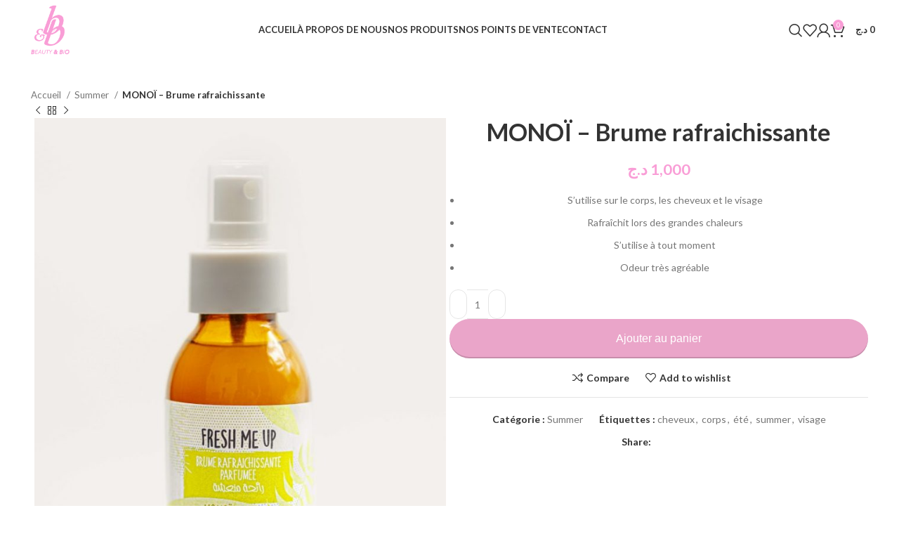

--- FILE ---
content_type: text/html; charset=UTF-8
request_url: https://beautyandbio.net/produit/monoi-brume-rafraichissante/
body_size: 180467
content:
<!DOCTYPE html>
<html lang="fr-FR">
<head>
	<meta charset="UTF-8">
	<link rel="profile" href="https://gmpg.org/xfn/11">
	<link rel="pingback" href="https://beautyandbio.net/xmlrpc.php">

	<meta name='robots' content='index, follow, max-image-preview:large, max-snippet:-1, max-video-preview:-1' />
	<style>img:is([sizes="auto" i], [sizes^="auto," i]) { contain-intrinsic-size: 3000px 1500px }</style>
	
	<!-- This site is optimized with the Yoast SEO Premium plugin v25.8 (Yoast SEO v26.6) - https://yoast.com/wordpress/plugins/seo/ -->
	<title>MONOÏ - Brume rafraichissante - Beauty &amp; Bio</title>
	<meta name="description" content="Vente de produit beauty MONOÏ - Brume rafraichissante 100% naturels Bio" />
	<link rel="canonical" href="https://beautyandbio.net/produit/monoi-brume-rafraichissante/" />
	<meta property="og:locale" content="fr_FR" />
	<meta property="og:type" content="article" />
	<meta property="og:title" content="MONOÏ - Brume rafraichissante" />
	<meta property="og:description" content="Vente de produit beauty MONOÏ - Brume rafraichissante 100% naturels Bio" />
	<meta property="og:url" content="https://beautyandbio.net/produit/monoi-brume-rafraichissante/" />
	<meta property="og:site_name" content="Beauty &amp; Bio" />
	<meta property="article:modified_time" content="2025-08-05T09:11:57+00:00" />
	<meta property="og:image" content="https://beautyandbio.net/wp-content/uploads/2022/05/MONOI-739x1024-1.jpeg" />
	<meta property="og:image:width" content="739" />
	<meta property="og:image:height" content="1024" />
	<meta property="og:image:type" content="image/jpeg" />
	<meta name="twitter:card" content="summary_large_image" />
	<meta name="twitter:label1" content="Durée de lecture estimée" />
	<meta name="twitter:data1" content="1 minute" />
	<script type="application/ld+json" class="yoast-schema-graph">{"@context":"https://schema.org","@graph":[{"@type":"WebPage","@id":"https://beautyandbio.net/produit/monoi-brume-rafraichissante/","url":"https://beautyandbio.net/produit/monoi-brume-rafraichissante/","name":"MONOÏ - Brume rafraichissante - Beauty &amp; Bio","isPartOf":{"@id":"https://beautyandbio.net/#website"},"primaryImageOfPage":{"@id":"https://beautyandbio.net/produit/monoi-brume-rafraichissante/#primaryimage"},"image":{"@id":"https://beautyandbio.net/produit/monoi-brume-rafraichissante/#primaryimage"},"thumbnailUrl":"https://beautyandbio.net/wp-content/uploads/2022/05/MONOI-739x1024-1.jpeg","datePublished":"2025-06-24T20:27:49+00:00","dateModified":"2025-08-05T09:11:57+00:00","description":"Vente de produit beauty MONOÏ - Brume rafraichissante 100% naturels Bio","breadcrumb":{"@id":"https://beautyandbio.net/produit/monoi-brume-rafraichissante/#breadcrumb"},"inLanguage":"fr-FR","potentialAction":[{"@type":"ReadAction","target":["https://beautyandbio.net/produit/monoi-brume-rafraichissante/"]}]},{"@type":"ImageObject","inLanguage":"fr-FR","@id":"https://beautyandbio.net/produit/monoi-brume-rafraichissante/#primaryimage","url":"https://beautyandbio.net/wp-content/uploads/2022/05/MONOI-739x1024-1.jpeg","contentUrl":"https://beautyandbio.net/wp-content/uploads/2022/05/MONOI-739x1024-1.jpeg","width":739,"height":1024},{"@type":"BreadcrumbList","@id":"https://beautyandbio.net/produit/monoi-brume-rafraichissante/#breadcrumb","itemListElement":[{"@type":"ListItem","position":1,"name":"Home","item":"https://beautyandbio.net/"},{"@type":"ListItem","position":2,"name":"Nos produits","item":"https://beautyandbio.net/nos-produits/"},{"@type":"ListItem","position":3,"name":"MONOÏ &#8211; Brume rafraichissante"}]},{"@type":"WebSite","@id":"https://beautyandbio.net/#website","url":"https://beautyandbio.net/","name":"Beauty &amp; Bio","description":"Produits de beauty 100% Bio","publisher":{"@id":"https://beautyandbio.net/#organization"},"potentialAction":[{"@type":"SearchAction","target":{"@type":"EntryPoint","urlTemplate":"https://beautyandbio.net/?s={search_term_string}"},"query-input":{"@type":"PropertyValueSpecification","valueRequired":true,"valueName":"search_term_string"}}],"inLanguage":"fr-FR"},{"@type":"Organization","@id":"https://beautyandbio.net/#organization","name":"Beauty & bio","url":"https://beautyandbio.net/","logo":{"@type":"ImageObject","inLanguage":"fr-FR","@id":"https://beautyandbio.net/#/schema/logo/image/","url":"https://fr.beautyandbio.net/wp-content/uploads/2020/12/BB-100x100-1.png","contentUrl":"https://fr.beautyandbio.net/wp-content/uploads/2020/12/BB-100x100-1.png","width":100,"height":100,"caption":"Beauty & bio"},"image":{"@id":"https://beautyandbio.net/#/schema/logo/image/"}}]}</script>
	<!-- / Yoast SEO Premium plugin. -->


<link rel='dns-prefetch' href='//www.googletagmanager.com' />
<link rel='dns-prefetch' href='//fonts.googleapis.com' />
<link rel="alternate" type="application/rss+xml" title="Beauty &amp; Bio &raquo; Flux" href="https://beautyandbio.net/feed/" />
<link rel="alternate" type="application/rss+xml" title="Beauty &amp; Bio &raquo; Flux des commentaires" href="https://beautyandbio.net/comments/feed/" />
<link rel="alternate" type="application/rss+xml" title="Beauty &amp; Bio &raquo; MONOÏ &#8211;  Brume rafraichissante Flux des commentaires" href="https://beautyandbio.net/produit/monoi-brume-rafraichissante/feed/" />

<link rel='stylesheet' id='hfe-widgets-style-css' href='https://beautyandbio.net/wp-content/plugins/header-footer-elementor/inc/widgets-css/frontend.css?ver=2.4.9' type='text/css' media='all' />
<link rel='stylesheet' id='wp-block-library-css' href='https://beautyandbio.net/wp-includes/css/dist/block-library/style.min.css?ver=6.8.3' type='text/css' media='all' />
<style id='classic-theme-styles-inline-css' type='text/css'>
/*! This file is auto-generated */
.wp-block-button__link{color:#fff;background-color:#32373c;border-radius:9999px;box-shadow:none;text-decoration:none;padding:calc(.667em + 2px) calc(1.333em + 2px);font-size:1.125em}.wp-block-file__button{background:#32373c;color:#fff;text-decoration:none}
</style>
<style id='safe-svg-svg-icon-style-inline-css' type='text/css'>
.safe-svg-cover{text-align:center}.safe-svg-cover .safe-svg-inside{display:inline-block;max-width:100%}.safe-svg-cover svg{fill:currentColor;height:100%;max-height:100%;max-width:100%;width:100%}

</style>
<style id='global-styles-inline-css' type='text/css'>
:root{--wp--preset--aspect-ratio--square: 1;--wp--preset--aspect-ratio--4-3: 4/3;--wp--preset--aspect-ratio--3-4: 3/4;--wp--preset--aspect-ratio--3-2: 3/2;--wp--preset--aspect-ratio--2-3: 2/3;--wp--preset--aspect-ratio--16-9: 16/9;--wp--preset--aspect-ratio--9-16: 9/16;--wp--preset--color--black: #000000;--wp--preset--color--cyan-bluish-gray: #abb8c3;--wp--preset--color--white: #ffffff;--wp--preset--color--pale-pink: #f78da7;--wp--preset--color--vivid-red: #cf2e2e;--wp--preset--color--luminous-vivid-orange: #ff6900;--wp--preset--color--luminous-vivid-amber: #fcb900;--wp--preset--color--light-green-cyan: #7bdcb5;--wp--preset--color--vivid-green-cyan: #00d084;--wp--preset--color--pale-cyan-blue: #8ed1fc;--wp--preset--color--vivid-cyan-blue: #0693e3;--wp--preset--color--vivid-purple: #9b51e0;--wp--preset--gradient--vivid-cyan-blue-to-vivid-purple: linear-gradient(135deg,rgba(6,147,227,1) 0%,rgb(155,81,224) 100%);--wp--preset--gradient--light-green-cyan-to-vivid-green-cyan: linear-gradient(135deg,rgb(122,220,180) 0%,rgb(0,208,130) 100%);--wp--preset--gradient--luminous-vivid-amber-to-luminous-vivid-orange: linear-gradient(135deg,rgba(252,185,0,1) 0%,rgba(255,105,0,1) 100%);--wp--preset--gradient--luminous-vivid-orange-to-vivid-red: linear-gradient(135deg,rgba(255,105,0,1) 0%,rgb(207,46,46) 100%);--wp--preset--gradient--very-light-gray-to-cyan-bluish-gray: linear-gradient(135deg,rgb(238,238,238) 0%,rgb(169,184,195) 100%);--wp--preset--gradient--cool-to-warm-spectrum: linear-gradient(135deg,rgb(74,234,220) 0%,rgb(151,120,209) 20%,rgb(207,42,186) 40%,rgb(238,44,130) 60%,rgb(251,105,98) 80%,rgb(254,248,76) 100%);--wp--preset--gradient--blush-light-purple: linear-gradient(135deg,rgb(255,206,236) 0%,rgb(152,150,240) 100%);--wp--preset--gradient--blush-bordeaux: linear-gradient(135deg,rgb(254,205,165) 0%,rgb(254,45,45) 50%,rgb(107,0,62) 100%);--wp--preset--gradient--luminous-dusk: linear-gradient(135deg,rgb(255,203,112) 0%,rgb(199,81,192) 50%,rgb(65,88,208) 100%);--wp--preset--gradient--pale-ocean: linear-gradient(135deg,rgb(255,245,203) 0%,rgb(182,227,212) 50%,rgb(51,167,181) 100%);--wp--preset--gradient--electric-grass: linear-gradient(135deg,rgb(202,248,128) 0%,rgb(113,206,126) 100%);--wp--preset--gradient--midnight: linear-gradient(135deg,rgb(2,3,129) 0%,rgb(40,116,252) 100%);--wp--preset--font-size--small: 13px;--wp--preset--font-size--medium: 20px;--wp--preset--font-size--large: 36px;--wp--preset--font-size--x-large: 42px;--wp--preset--spacing--20: 0.44rem;--wp--preset--spacing--30: 0.67rem;--wp--preset--spacing--40: 1rem;--wp--preset--spacing--50: 1.5rem;--wp--preset--spacing--60: 2.25rem;--wp--preset--spacing--70: 3.38rem;--wp--preset--spacing--80: 5.06rem;--wp--preset--shadow--natural: 6px 6px 9px rgba(0, 0, 0, 0.2);--wp--preset--shadow--deep: 12px 12px 50px rgba(0, 0, 0, 0.4);--wp--preset--shadow--sharp: 6px 6px 0px rgba(0, 0, 0, 0.2);--wp--preset--shadow--outlined: 6px 6px 0px -3px rgba(255, 255, 255, 1), 6px 6px rgba(0, 0, 0, 1);--wp--preset--shadow--crisp: 6px 6px 0px rgba(0, 0, 0, 1);}:where(.is-layout-flex){gap: 0.5em;}:where(.is-layout-grid){gap: 0.5em;}body .is-layout-flex{display: flex;}.is-layout-flex{flex-wrap: wrap;align-items: center;}.is-layout-flex > :is(*, div){margin: 0;}body .is-layout-grid{display: grid;}.is-layout-grid > :is(*, div){margin: 0;}:where(.wp-block-columns.is-layout-flex){gap: 2em;}:where(.wp-block-columns.is-layout-grid){gap: 2em;}:where(.wp-block-post-template.is-layout-flex){gap: 1.25em;}:where(.wp-block-post-template.is-layout-grid){gap: 1.25em;}.has-black-color{color: var(--wp--preset--color--black) !important;}.has-cyan-bluish-gray-color{color: var(--wp--preset--color--cyan-bluish-gray) !important;}.has-white-color{color: var(--wp--preset--color--white) !important;}.has-pale-pink-color{color: var(--wp--preset--color--pale-pink) !important;}.has-vivid-red-color{color: var(--wp--preset--color--vivid-red) !important;}.has-luminous-vivid-orange-color{color: var(--wp--preset--color--luminous-vivid-orange) !important;}.has-luminous-vivid-amber-color{color: var(--wp--preset--color--luminous-vivid-amber) !important;}.has-light-green-cyan-color{color: var(--wp--preset--color--light-green-cyan) !important;}.has-vivid-green-cyan-color{color: var(--wp--preset--color--vivid-green-cyan) !important;}.has-pale-cyan-blue-color{color: var(--wp--preset--color--pale-cyan-blue) !important;}.has-vivid-cyan-blue-color{color: var(--wp--preset--color--vivid-cyan-blue) !important;}.has-vivid-purple-color{color: var(--wp--preset--color--vivid-purple) !important;}.has-black-background-color{background-color: var(--wp--preset--color--black) !important;}.has-cyan-bluish-gray-background-color{background-color: var(--wp--preset--color--cyan-bluish-gray) !important;}.has-white-background-color{background-color: var(--wp--preset--color--white) !important;}.has-pale-pink-background-color{background-color: var(--wp--preset--color--pale-pink) !important;}.has-vivid-red-background-color{background-color: var(--wp--preset--color--vivid-red) !important;}.has-luminous-vivid-orange-background-color{background-color: var(--wp--preset--color--luminous-vivid-orange) !important;}.has-luminous-vivid-amber-background-color{background-color: var(--wp--preset--color--luminous-vivid-amber) !important;}.has-light-green-cyan-background-color{background-color: var(--wp--preset--color--light-green-cyan) !important;}.has-vivid-green-cyan-background-color{background-color: var(--wp--preset--color--vivid-green-cyan) !important;}.has-pale-cyan-blue-background-color{background-color: var(--wp--preset--color--pale-cyan-blue) !important;}.has-vivid-cyan-blue-background-color{background-color: var(--wp--preset--color--vivid-cyan-blue) !important;}.has-vivid-purple-background-color{background-color: var(--wp--preset--color--vivid-purple) !important;}.has-black-border-color{border-color: var(--wp--preset--color--black) !important;}.has-cyan-bluish-gray-border-color{border-color: var(--wp--preset--color--cyan-bluish-gray) !important;}.has-white-border-color{border-color: var(--wp--preset--color--white) !important;}.has-pale-pink-border-color{border-color: var(--wp--preset--color--pale-pink) !important;}.has-vivid-red-border-color{border-color: var(--wp--preset--color--vivid-red) !important;}.has-luminous-vivid-orange-border-color{border-color: var(--wp--preset--color--luminous-vivid-orange) !important;}.has-luminous-vivid-amber-border-color{border-color: var(--wp--preset--color--luminous-vivid-amber) !important;}.has-light-green-cyan-border-color{border-color: var(--wp--preset--color--light-green-cyan) !important;}.has-vivid-green-cyan-border-color{border-color: var(--wp--preset--color--vivid-green-cyan) !important;}.has-pale-cyan-blue-border-color{border-color: var(--wp--preset--color--pale-cyan-blue) !important;}.has-vivid-cyan-blue-border-color{border-color: var(--wp--preset--color--vivid-cyan-blue) !important;}.has-vivid-purple-border-color{border-color: var(--wp--preset--color--vivid-purple) !important;}.has-vivid-cyan-blue-to-vivid-purple-gradient-background{background: var(--wp--preset--gradient--vivid-cyan-blue-to-vivid-purple) !important;}.has-light-green-cyan-to-vivid-green-cyan-gradient-background{background: var(--wp--preset--gradient--light-green-cyan-to-vivid-green-cyan) !important;}.has-luminous-vivid-amber-to-luminous-vivid-orange-gradient-background{background: var(--wp--preset--gradient--luminous-vivid-amber-to-luminous-vivid-orange) !important;}.has-luminous-vivid-orange-to-vivid-red-gradient-background{background: var(--wp--preset--gradient--luminous-vivid-orange-to-vivid-red) !important;}.has-very-light-gray-to-cyan-bluish-gray-gradient-background{background: var(--wp--preset--gradient--very-light-gray-to-cyan-bluish-gray) !important;}.has-cool-to-warm-spectrum-gradient-background{background: var(--wp--preset--gradient--cool-to-warm-spectrum) !important;}.has-blush-light-purple-gradient-background{background: var(--wp--preset--gradient--blush-light-purple) !important;}.has-blush-bordeaux-gradient-background{background: var(--wp--preset--gradient--blush-bordeaux) !important;}.has-luminous-dusk-gradient-background{background: var(--wp--preset--gradient--luminous-dusk) !important;}.has-pale-ocean-gradient-background{background: var(--wp--preset--gradient--pale-ocean) !important;}.has-electric-grass-gradient-background{background: var(--wp--preset--gradient--electric-grass) !important;}.has-midnight-gradient-background{background: var(--wp--preset--gradient--midnight) !important;}.has-small-font-size{font-size: var(--wp--preset--font-size--small) !important;}.has-medium-font-size{font-size: var(--wp--preset--font-size--medium) !important;}.has-large-font-size{font-size: var(--wp--preset--font-size--large) !important;}.has-x-large-font-size{font-size: var(--wp--preset--font-size--x-large) !important;}
:where(.wp-block-post-template.is-layout-flex){gap: 1.25em;}:where(.wp-block-post-template.is-layout-grid){gap: 1.25em;}
:where(.wp-block-columns.is-layout-flex){gap: 2em;}:where(.wp-block-columns.is-layout-grid){gap: 2em;}
:root :where(.wp-block-pullquote){font-size: 1.5em;line-height: 1.6;}
</style>
<style id='woocommerce-inline-inline-css' type='text/css'>
.woocommerce form .form-row .required { visibility: visible; }
</style>
<link rel='stylesheet' id='hfe-style-css' href='https://beautyandbio.net/wp-content/plugins/header-footer-elementor/assets/css/header-footer-elementor.css?ver=2.4.9' type='text/css' media='all' />
<style id='hfe-style-inline-css' type='text/css'>

		.force-stretched-header {
			width: 100vw;
			position: relative;
			margin-left: -50vw;
			left: 50%;
		}footer#colophon {
				display: none;
			}
</style>
<link rel='stylesheet' id='elementor-icons-css' href='https://beautyandbio.net/wp-content/plugins/elementor/assets/lib/eicons/css/elementor-icons.min.css?ver=5.45.0' type='text/css' media='all' />
<link rel='stylesheet' id='elementor-frontend-css' href='https://beautyandbio.net/wp-content/uploads/elementor/css/custom-frontend.min.css?ver=1769545965' type='text/css' media='all' />
<link rel='stylesheet' id='elementor-post-11-css' href='https://beautyandbio.net/wp-content/uploads/elementor/css/post-11.css?ver=1769545966' type='text/css' media='all' />
<link rel='stylesheet' id='elementor-post-10631-css' href='https://beautyandbio.net/wp-content/uploads/elementor/css/post-10631.css?ver=1769545966' type='text/css' media='all' />
<link rel='stylesheet' id='hfe-elementor-icons-css' href='https://beautyandbio.net/wp-content/plugins/elementor/assets/lib/eicons/css/elementor-icons.min.css?ver=5.34.0' type='text/css' media='all' />
<link rel='stylesheet' id='hfe-icons-list-css' href='https://beautyandbio.net/wp-content/plugins/elementor/assets/css/widget-icon-list.min.css?ver=3.24.3' type='text/css' media='all' />
<link rel='stylesheet' id='hfe-social-icons-css' href='https://beautyandbio.net/wp-content/plugins/elementor/assets/css/widget-social-icons.min.css?ver=3.24.0' type='text/css' media='all' />
<link rel='stylesheet' id='hfe-social-share-icons-brands-css' href='https://beautyandbio.net/wp-content/plugins/elementor/assets/lib/font-awesome/css/brands.css?ver=5.15.3' type='text/css' media='all' />
<link rel='stylesheet' id='hfe-social-share-icons-fontawesome-css' href='https://beautyandbio.net/wp-content/plugins/elementor/assets/lib/font-awesome/css/fontawesome.css?ver=5.15.3' type='text/css' media='all' />
<link rel='stylesheet' id='hfe-nav-menu-icons-css' href='https://beautyandbio.net/wp-content/plugins/elementor/assets/lib/font-awesome/css/solid.css?ver=5.15.3' type='text/css' media='all' />
<link rel='stylesheet' id='bootstrap-css' href='https://beautyandbio.net/wp-content/themes/woodmart/css/bootstrap-light.min.css?ver=7.6.0' type='text/css' media='all' />
<link rel='stylesheet' id='woodmart-style-css' href='https://beautyandbio.net/wp-content/themes/woodmart/css/parts/base.min.css?ver=7.6.0' type='text/css' media='all' />
<link rel='stylesheet' id='wd-widget-recent-post-comments-css' href='https://beautyandbio.net/wp-content/themes/woodmart/css/parts/widget-recent-post-comments.min.css?ver=7.6.0' type='text/css' media='all' />
<link rel='stylesheet' id='wd-widget-wd-recent-posts-css' href='https://beautyandbio.net/wp-content/themes/woodmart/css/parts/widget-wd-recent-posts.min.css?ver=7.6.0' type='text/css' media='all' />
<link rel='stylesheet' id='wd-widget-nav-css' href='https://beautyandbio.net/wp-content/themes/woodmart/css/parts/widget-nav.min.css?ver=7.6.0' type='text/css' media='all' />
<link rel='stylesheet' id='wd-widget-wd-layered-nav-css' href='https://beautyandbio.net/wp-content/themes/woodmart/css/parts/woo-widget-wd-layered-nav.min.css?ver=7.6.0' type='text/css' media='all' />
<link rel='stylesheet' id='wd-woo-mod-swatches-base-css' href='https://beautyandbio.net/wp-content/themes/woodmart/css/parts/woo-mod-swatches-base.min.css?ver=7.6.0' type='text/css' media='all' />
<link rel='stylesheet' id='wd-woo-mod-swatches-filter-css' href='https://beautyandbio.net/wp-content/themes/woodmart/css/parts/woo-mod-swatches-filter.min.css?ver=7.6.0' type='text/css' media='all' />
<link rel='stylesheet' id='wd-widget-layered-nav-stock-status-css' href='https://beautyandbio.net/wp-content/themes/woodmart/css/parts/woo-widget-layered-nav-stock-status.min.css?ver=7.6.0' type='text/css' media='all' />
<link rel='stylesheet' id='wd-widget-product-list-css' href='https://beautyandbio.net/wp-content/themes/woodmart/css/parts/woo-widget-product-list.min.css?ver=7.6.0' type='text/css' media='all' />
<link rel='stylesheet' id='wd-widget-slider-price-filter-css' href='https://beautyandbio.net/wp-content/themes/woodmart/css/parts/woo-widget-slider-price-filter.min.css?ver=7.6.0' type='text/css' media='all' />
<link rel='stylesheet' id='wd-wp-gutenberg-css' href='https://beautyandbio.net/wp-content/themes/woodmart/css/parts/wp-gutenberg.min.css?ver=7.6.0' type='text/css' media='all' />
<link rel='stylesheet' id='wd-wpcf7-css' href='https://beautyandbio.net/wp-content/themes/woodmart/css/parts/int-wpcf7.min.css?ver=7.6.0' type='text/css' media='all' />
<link rel='stylesheet' id='wd-revolution-slider-css' href='https://beautyandbio.net/wp-content/themes/woodmart/css/parts/int-rev-slider.min.css?ver=7.6.0' type='text/css' media='all' />
<link rel='stylesheet' id='wd-elementor-base-css' href='https://beautyandbio.net/wp-content/themes/woodmart/css/parts/int-elem-base.min.css?ver=7.6.0' type='text/css' media='all' />
<link rel='stylesheet' id='wd-woocommerce-base-css' href='https://beautyandbio.net/wp-content/themes/woodmart/css/parts/woocommerce-base.min.css?ver=7.6.0' type='text/css' media='all' />
<link rel='stylesheet' id='wd-mod-star-rating-css' href='https://beautyandbio.net/wp-content/themes/woodmart/css/parts/mod-star-rating.min.css?ver=7.6.0' type='text/css' media='all' />
<link rel='stylesheet' id='wd-woo-el-track-order-css' href='https://beautyandbio.net/wp-content/themes/woodmart/css/parts/woo-el-track-order.min.css?ver=7.6.0' type='text/css' media='all' />
<link rel='stylesheet' id='wd-woocommerce-block-notices-css' href='https://beautyandbio.net/wp-content/themes/woodmart/css/parts/woo-mod-block-notices.min.css?ver=7.6.0' type='text/css' media='all' />
<link rel='stylesheet' id='wd-woo-gutenberg-css' href='https://beautyandbio.net/wp-content/themes/woodmart/css/parts/woo-gutenberg.min.css?ver=7.6.0' type='text/css' media='all' />
<link rel='stylesheet' id='wd-woo-mod-quantity-css' href='https://beautyandbio.net/wp-content/themes/woodmart/css/parts/woo-mod-quantity.min.css?ver=7.6.0' type='text/css' media='all' />
<link rel='stylesheet' id='wd-woo-single-prod-el-base-css' href='https://beautyandbio.net/wp-content/themes/woodmart/css/parts/woo-single-prod-el-base.min.css?ver=7.6.0' type='text/css' media='all' />
<link rel='stylesheet' id='wd-woo-mod-stock-status-css' href='https://beautyandbio.net/wp-content/themes/woodmart/css/parts/woo-mod-stock-status.min.css?ver=7.6.0' type='text/css' media='all' />
<link rel='stylesheet' id='wd-woo-mod-shop-attributes-css' href='https://beautyandbio.net/wp-content/themes/woodmart/css/parts/woo-mod-shop-attributes.min.css?ver=7.6.0' type='text/css' media='all' />
<link rel='stylesheet' id='child-style-css' href='https://beautyandbio.net/wp-content/themes/woodmart-child/style.css?ver=7.6.0' type='text/css' media='all' />
<link rel='stylesheet' id='wd-header-base-css' href='https://beautyandbio.net/wp-content/themes/woodmart/css/parts/header-base.min.css?ver=7.6.0' type='text/css' media='all' />
<link rel='stylesheet' id='wd-mod-tools-css' href='https://beautyandbio.net/wp-content/themes/woodmart/css/parts/mod-tools.min.css?ver=7.6.0' type='text/css' media='all' />
<link rel='stylesheet' id='wd-header-search-css' href='https://beautyandbio.net/wp-content/themes/woodmart/css/parts/header-el-search.min.css?ver=7.6.0' type='text/css' media='all' />
<link rel='stylesheet' id='wd-header-elements-base-css' href='https://beautyandbio.net/wp-content/themes/woodmart/css/parts/header-el-base.min.css?ver=7.6.0' type='text/css' media='all' />
<link rel='stylesheet' id='wd-woo-mod-login-form-css' href='https://beautyandbio.net/wp-content/themes/woodmart/css/parts/woo-mod-login-form.min.css?ver=7.6.0' type='text/css' media='all' />
<link rel='stylesheet' id='wd-header-my-account-css' href='https://beautyandbio.net/wp-content/themes/woodmart/css/parts/header-el-my-account.min.css?ver=7.6.0' type='text/css' media='all' />
<link rel='stylesheet' id='wd-header-cart-side-css' href='https://beautyandbio.net/wp-content/themes/woodmart/css/parts/header-el-cart-side.min.css?ver=7.6.0' type='text/css' media='all' />
<link rel='stylesheet' id='wd-header-cart-css' href='https://beautyandbio.net/wp-content/themes/woodmart/css/parts/header-el-cart.min.css?ver=7.6.0' type='text/css' media='all' />
<link rel='stylesheet' id='wd-widget-shopping-cart-css' href='https://beautyandbio.net/wp-content/themes/woodmart/css/parts/woo-widget-shopping-cart.min.css?ver=7.6.0' type='text/css' media='all' />
<link rel='stylesheet' id='wd-header-mobile-nav-dropdown-css' href='https://beautyandbio.net/wp-content/themes/woodmart/css/parts/header-el-mobile-nav-dropdown.min.css?ver=7.6.0' type='text/css' media='all' />
<link rel='stylesheet' id='wd-woo-single-prod-design-centered-css' href='https://beautyandbio.net/wp-content/themes/woodmart/css/parts/woo-single-prod-design-centered.min.css?ver=7.6.0' type='text/css' media='all' />
<link rel='stylesheet' id='wd-woo-single-prod-predefined-css' href='https://beautyandbio.net/wp-content/themes/woodmart/css/parts/woo-single-prod-predefined.min.css?ver=7.6.0' type='text/css' media='all' />
<link rel='stylesheet' id='wd-woo-single-prod-and-quick-view-predefined-css' href='https://beautyandbio.net/wp-content/themes/woodmart/css/parts/woo-single-prod-and-quick-view-predefined.min.css?ver=7.6.0' type='text/css' media='all' />
<link rel='stylesheet' id='wd-woo-single-prod-el-tabs-predefined-css' href='https://beautyandbio.net/wp-content/themes/woodmart/css/parts/woo-single-prod-el-tabs-predefined.min.css?ver=7.6.0' type='text/css' media='all' />
<link rel='stylesheet' id='wd-woo-single-prod-opt-base-css' href='https://beautyandbio.net/wp-content/themes/woodmart/css/parts/woo-single-prod-opt-base.min.css?ver=7.6.0' type='text/css' media='all' />
<link rel='stylesheet' id='wd-woo-single-prod-el-navigation-css' href='https://beautyandbio.net/wp-content/themes/woodmart/css/parts/woo-single-prod-el-navigation.min.css?ver=7.6.0' type='text/css' media='all' />
<link rel='stylesheet' id='wd-woo-single-prod-el-gallery-css' href='https://beautyandbio.net/wp-content/themes/woodmart/css/parts/woo-single-prod-el-gallery.min.css?ver=7.6.0' type='text/css' media='all' />
<link rel='stylesheet' id='wd-woo-single-prod-el-gallery-opt-thumb-left-desktop-css' href='https://beautyandbio.net/wp-content/themes/woodmart/css/parts/woo-single-prod-el-gallery-opt-thumb-left-desktop.min.css?ver=7.6.0' type='text/css' media='all' />
<link rel='stylesheet' id='wd-swiper-css' href='https://beautyandbio.net/wp-content/themes/woodmart/css/parts/lib-swiper.min.css?ver=7.6.0' type='text/css' media='all' />
<link rel='stylesheet' id='wd-swiper-arrows-css' href='https://beautyandbio.net/wp-content/themes/woodmart/css/parts/lib-swiper-arrows.min.css?ver=7.6.0' type='text/css' media='all' />
<link rel='stylesheet' id='wd-photoswipe-css' href='https://beautyandbio.net/wp-content/themes/woodmart/css/parts/lib-photoswipe.min.css?ver=7.6.0' type='text/css' media='all' />
<link rel='stylesheet' id='wd-woo-mod-product-count-css' href='https://beautyandbio.net/wp-content/themes/woodmart/css/parts/woo-mod-product-count.min.css?ver=7.6.0' type='text/css' media='all' />
<link rel='stylesheet' id='wd-woo-opt-sold-count-css' href='https://beautyandbio.net/wp-content/themes/woodmart/css/parts/woo-opt-sold-count.min.css?ver=7.6.0' type='text/css' media='all' />
<link rel='stylesheet' id='wd-social-icons-css' href='https://beautyandbio.net/wp-content/themes/woodmart/css/parts/el-social-icons.min.css?ver=7.6.0' type='text/css' media='all' />
<link rel='stylesheet' id='wd-tabs-css' href='https://beautyandbio.net/wp-content/themes/woodmart/css/parts/el-tabs.min.css?ver=7.6.0' type='text/css' media='all' />
<link rel='stylesheet' id='wd-woo-single-prod-el-tabs-opt-layout-tabs-css' href='https://beautyandbio.net/wp-content/themes/woodmart/css/parts/woo-single-prod-el-tabs-opt-layout-tabs.min.css?ver=7.6.0' type='text/css' media='all' />
<link rel='stylesheet' id='wd-accordion-css' href='https://beautyandbio.net/wp-content/themes/woodmart/css/parts/el-accordion.min.css?ver=7.6.0' type='text/css' media='all' />
<link rel='stylesheet' id='wd-woo-single-prod-el-reviews-css' href='https://beautyandbio.net/wp-content/themes/woodmart/css/parts/woo-single-prod-el-reviews.min.css?ver=7.6.0' type='text/css' media='all' />
<link rel='stylesheet' id='wd-woo-single-prod-el-reviews-style-1-css' href='https://beautyandbio.net/wp-content/themes/woodmart/css/parts/woo-single-prod-el-reviews-style-1.min.css?ver=7.6.0' type='text/css' media='all' />
<link rel='stylesheet' id='wd-mod-comments-css' href='https://beautyandbio.net/wp-content/themes/woodmart/css/parts/mod-comments.min.css?ver=7.6.0' type='text/css' media='all' />
<link rel='stylesheet' id='wd-image-gallery-css' href='https://beautyandbio.net/wp-content/themes/woodmart/css/parts/el-gallery.min.css?ver=7.6.0' type='text/css' media='all' />
<link rel='stylesheet' id='wd-text-block-css' href='https://beautyandbio.net/wp-content/themes/woodmart/css/parts/el-text-block.min.css?ver=7.6.0' type='text/css' media='all' />
<link rel='stylesheet' id='wd-product-loop-css' href='https://beautyandbio.net/wp-content/themes/woodmart/css/parts/woo-product-loop.min.css?ver=7.6.0' type='text/css' media='all' />
<link rel='stylesheet' id='wd-product-loop-quick-css' href='https://beautyandbio.net/wp-content/themes/woodmart/css/parts/woo-product-loop-quick.min.css?ver=7.6.0' type='text/css' media='all' />
<link rel='stylesheet' id='wd-woo-mod-add-btn-replace-css' href='https://beautyandbio.net/wp-content/themes/woodmart/css/parts/woo-mod-add-btn-replace.min.css?ver=7.6.0' type='text/css' media='all' />
<link rel='stylesheet' id='wd-mfp-popup-css' href='https://beautyandbio.net/wp-content/themes/woodmart/css/parts/lib-magnific-popup.min.css?ver=7.6.0' type='text/css' media='all' />
<link rel='stylesheet' id='wd-swiper-pagin-css' href='https://beautyandbio.net/wp-content/themes/woodmart/css/parts/lib-swiper-pagin.min.css?ver=7.6.0' type='text/css' media='all' />
<link rel='stylesheet' id='wd-footer-base-css' href='https://beautyandbio.net/wp-content/themes/woodmart/css/parts/footer-base.min.css?ver=7.6.0' type='text/css' media='all' />
<link rel='stylesheet' id='wd-scroll-top-css' href='https://beautyandbio.net/wp-content/themes/woodmart/css/parts/opt-scrolltotop.min.css?ver=7.6.0' type='text/css' media='all' />
<link rel='stylesheet' id='wd-wd-search-results-css' href='https://beautyandbio.net/wp-content/themes/woodmart/css/parts/wd-search-results.min.css?ver=7.6.0' type='text/css' media='all' />
<link rel='stylesheet' id='wd-wd-search-form-css' href='https://beautyandbio.net/wp-content/themes/woodmart/css/parts/wd-search-form.min.css?ver=7.6.0' type='text/css' media='all' />
<link rel='stylesheet' id='wd-header-my-account-sidebar-css' href='https://beautyandbio.net/wp-content/themes/woodmart/css/parts/header-el-my-account-sidebar.min.css?ver=7.6.0' type='text/css' media='all' />
<link rel='stylesheet' id='wd-header-search-fullscreen-css' href='https://beautyandbio.net/wp-content/themes/woodmart/css/parts/header-el-search-fullscreen-general.min.css?ver=7.6.0' type='text/css' media='all' />
<link rel='stylesheet' id='wd-header-search-fullscreen-1-css' href='https://beautyandbio.net/wp-content/themes/woodmart/css/parts/header-el-search-fullscreen-1.min.css?ver=7.6.0' type='text/css' media='all' />
<link rel='stylesheet' id='wd-bottom-toolbar-css' href='https://beautyandbio.net/wp-content/themes/woodmart/css/parts/opt-bottom-toolbar.min.css?ver=7.6.0' type='text/css' media='all' />
<link rel='stylesheet' id='xts-google-fonts-css' href='https://fonts.googleapis.com/css?family=Lato%3A400%2C700%2C300%7CSatisfy%3A400&#038;ver=7.6.0' type='text/css' media='all' />
<link rel='stylesheet' id='elementor-gf-local-dmsans-css' href='https://fr.beautyandbio.net/wp-content/uploads/elementor/google-fonts/css/dmsans.css?ver=1750719956' type='text/css' media='all' />
<link rel='stylesheet' id='elementor-gf-local-oswald-css' href='https://fr.beautyandbio.net/wp-content/uploads/elementor/google-fonts/css/oswald.css?ver=1750722546' type='text/css' media='all' />
<link rel='stylesheet' id='elementor-icons-shared-0-css' href='https://beautyandbio.net/wp-content/plugins/elementor/assets/lib/font-awesome/css/fontawesome.min.css?ver=5.15.3' type='text/css' media='all' />
<link rel='stylesheet' id='elementor-icons-fa-brands-css' href='https://beautyandbio.net/wp-content/plugins/elementor/assets/lib/font-awesome/css/brands.min.css?ver=5.15.3' type='text/css' media='all' />
<link rel='stylesheet' id='elementor-icons-fa-solid-css' href='https://beautyandbio.net/wp-content/plugins/elementor/assets/lib/font-awesome/css/solid.min.css?ver=5.15.3' type='text/css' media='all' />
<script type="text/javascript" src="https://beautyandbio.net/wp-includes/js/jquery/jquery.min.js?ver=3.7.1" id="jquery-core-js"></script>
<script type="text/javascript" src="https://beautyandbio.net/wp-includes/js/jquery/jquery-migrate.min.js?ver=3.4.1" id="jquery-migrate-js"></script>
<script type="text/javascript" id="jquery-js-after">
/* <![CDATA[ */
!function($){"use strict";$(document).ready(function(){$(this).scrollTop()>100&&$(".hfe-scroll-to-top-wrap").removeClass("hfe-scroll-to-top-hide"),$(window).scroll(function(){$(this).scrollTop()<100?$(".hfe-scroll-to-top-wrap").fadeOut(300):$(".hfe-scroll-to-top-wrap").fadeIn(300)}),$(".hfe-scroll-to-top-wrap").on("click",function(){$("html, body").animate({scrollTop:0},300);return!1})})}(jQuery);
!function($){'use strict';$(document).ready(function(){var bar=$('.hfe-reading-progress-bar');if(!bar.length)return;$(window).on('scroll',function(){var s=$(window).scrollTop(),d=$(document).height()-$(window).height(),p=d? s/d*100:0;bar.css('width',p+'%')});});}(jQuery);
/* ]]> */
</script>
<script type="text/javascript" src="https://beautyandbio.net/wp-content/plugins/woocommerce/assets/js/jquery-blockui/jquery.blockUI.min.js?ver=2.7.0-wc.10.4.3" id="wc-jquery-blockui-js" defer="defer" data-wp-strategy="defer"></script>
<script type="text/javascript" id="wc-add-to-cart-js-extra">
/* <![CDATA[ */
var wc_add_to_cart_params = {"ajax_url":"\/wp-admin\/admin-ajax.php","wc_ajax_url":"\/?wc-ajax=%%endpoint%%","i18n_view_cart":"Voir le panier","cart_url":"https:\/\/beautyandbio.net\/cart\/","is_cart":"","cart_redirect_after_add":"no"};
/* ]]> */
</script>
<script type="text/javascript" src="https://beautyandbio.net/wp-content/plugins/woocommerce/assets/js/frontend/add-to-cart.min.js?ver=10.4.3" id="wc-add-to-cart-js" defer="defer" data-wp-strategy="defer"></script>
<script type="text/javascript" src="https://beautyandbio.net/wp-content/plugins/woocommerce/assets/js/zoom/jquery.zoom.min.js?ver=1.7.21-wc.10.4.3" id="wc-zoom-js" defer="defer" data-wp-strategy="defer"></script>
<script type="text/javascript" id="wc-single-product-js-extra">
/* <![CDATA[ */
var wc_single_product_params = {"i18n_required_rating_text":"Veuillez s\u00e9lectionner une note","i18n_rating_options":["1\u00a0\u00e9toile sur 5","2\u00a0\u00e9toiles sur 5","3\u00a0\u00e9toiles sur 5","4\u00a0\u00e9toiles sur 5","5\u00a0\u00e9toiles sur 5"],"i18n_product_gallery_trigger_text":"Voir la galerie d\u2019images en plein \u00e9cran","review_rating_required":"no","flexslider":{"rtl":false,"animation":"slide","smoothHeight":true,"directionNav":false,"controlNav":"thumbnails","slideshow":false,"animationSpeed":500,"animationLoop":false,"allowOneSlide":false},"zoom_enabled":"","zoom_options":[],"photoswipe_enabled":"","photoswipe_options":{"shareEl":false,"closeOnScroll":false,"history":false,"hideAnimationDuration":0,"showAnimationDuration":0},"flexslider_enabled":""};
/* ]]> */
</script>
<script type="text/javascript" src="https://beautyandbio.net/wp-content/plugins/woocommerce/assets/js/frontend/single-product.min.js?ver=10.4.3" id="wc-single-product-js" defer="defer" data-wp-strategy="defer"></script>
<script type="text/javascript" src="https://beautyandbio.net/wp-content/plugins/woocommerce/assets/js/js-cookie/js.cookie.min.js?ver=2.1.4-wc.10.4.3" id="wc-js-cookie-js" defer="defer" data-wp-strategy="defer"></script>
<script type="text/javascript" id="woocommerce-js-extra">
/* <![CDATA[ */
var woocommerce_params = {"ajax_url":"\/wp-admin\/admin-ajax.php","wc_ajax_url":"\/?wc-ajax=%%endpoint%%","i18n_password_show":"Afficher le mot de passe","i18n_password_hide":"Masquer le mot de passe"};
/* ]]> */
</script>
<script type="text/javascript" src="https://beautyandbio.net/wp-content/plugins/woocommerce/assets/js/frontend/woocommerce.min.js?ver=10.4.3" id="woocommerce-js" defer="defer" data-wp-strategy="defer"></script>

<!-- Extrait de code de la balise Google (gtag.js) ajouté par Site Kit -->
<!-- Extrait Google Analytics ajouté par Site Kit -->
<script type="text/javascript" src="https://www.googletagmanager.com/gtag/js?id=GT-57VBWWX" id="google_gtagjs-js" async></script>
<script type="text/javascript" id="google_gtagjs-js-after">
/* <![CDATA[ */
window.dataLayer = window.dataLayer || [];function gtag(){dataLayer.push(arguments);}
gtag("set","linker",{"domains":["beautyandbio.net"]});
gtag("js", new Date());
gtag("set", "developer_id.dZTNiMT", true);
gtag("config", "GT-57VBWWX", {"googlesitekit_post_type":"product"});
/* ]]> */
</script>
<script type="text/javascript" src="https://beautyandbio.net/wp-content/themes/woodmart/js/libs/device.min.js?ver=7.6.0" id="wd-device-library-js"></script>
<script type="text/javascript" src="https://beautyandbio.net/wp-content/themes/woodmart/js/scripts/global/scrollBar.min.js?ver=7.6.0" id="wd-scrollbar-js"></script>
<link rel="https://api.w.org/" href="https://beautyandbio.net/wp-json/" /><link rel="alternate" title="JSON" type="application/json" href="https://beautyandbio.net/wp-json/wp/v2/product/15640" /><link rel="EditURI" type="application/rsd+xml" title="RSD" href="https://beautyandbio.net/xmlrpc.php?rsd" />
<meta name="generator" content="WordPress 6.8.3" />
<meta name="generator" content="WooCommerce 10.4.3" />
<link rel='shortlink' href='https://beautyandbio.net/?p=15640' />
<link rel="alternate" title="oEmbed (JSON)" type="application/json+oembed" href="https://beautyandbio.net/wp-json/oembed/1.0/embed?url=https%3A%2F%2Fbeautyandbio.net%2Fproduit%2Fmonoi-brume-rafraichissante%2F" />
<link rel="alternate" title="oEmbed (XML)" type="text/xml+oembed" href="https://beautyandbio.net/wp-json/oembed/1.0/embed?url=https%3A%2F%2Fbeautyandbio.net%2Fproduit%2Fmonoi-brume-rafraichissante%2F&#038;format=xml" />
<meta name="generator" content="Site Kit by Google 1.171.0" />					<meta name="viewport" content="width=device-width, initial-scale=1.0, maximum-scale=1.0, user-scalable=no">
										<noscript><style>.woocommerce-product-gallery{ opacity: 1 !important; }</style></noscript>
	<meta name="generator" content="Elementor 3.34.0; features: additional_custom_breakpoints; settings: css_print_method-external, google_font-enabled, font_display-auto">
<style type="text/css">.recentcomments a{display:inline !important;padding:0 !important;margin:0 !important;}</style>			<style>
				.e-con.e-parent:nth-of-type(n+4):not(.e-lazyloaded):not(.e-no-lazyload),
				.e-con.e-parent:nth-of-type(n+4):not(.e-lazyloaded):not(.e-no-lazyload) * {
					background-image: none !important;
				}
				@media screen and (max-height: 1024px) {
					.e-con.e-parent:nth-of-type(n+3):not(.e-lazyloaded):not(.e-no-lazyload),
					.e-con.e-parent:nth-of-type(n+3):not(.e-lazyloaded):not(.e-no-lazyload) * {
						background-image: none !important;
					}
				}
				@media screen and (max-height: 640px) {
					.e-con.e-parent:nth-of-type(n+2):not(.e-lazyloaded):not(.e-no-lazyload),
					.e-con.e-parent:nth-of-type(n+2):not(.e-lazyloaded):not(.e-no-lazyload) * {
						background-image: none !important;
					}
				}
			</style>
			
<!-- Extrait Google Tag Manager ajouté par Site Kit -->
<script type="text/javascript">
/* <![CDATA[ */

			( function( w, d, s, l, i ) {
				w[l] = w[l] || [];
				w[l].push( {'gtm.start': new Date().getTime(), event: 'gtm.js'} );
				var f = d.getElementsByTagName( s )[0],
					j = d.createElement( s ), dl = l != 'dataLayer' ? '&l=' + l : '';
				j.async = true;
				j.src = 'https://www.googletagmanager.com/gtm.js?id=' + i + dl;
				f.parentNode.insertBefore( j, f );
			} )( window, document, 'script', 'dataLayer', 'GTM-5BW555V' );
			
/* ]]> */
</script>

<!-- End Google Tag Manager snippet added by Site Kit -->
<meta name="generator" content="Powered by Slider Revolution 6.7.38 - responsive, Mobile-Friendly Slider Plugin for WordPress with comfortable drag and drop interface." />
<link rel="icon" href="https://beautyandbio.net/wp-content/uploads/2020/12/cropped-icon-100x100.png" sizes="32x32" />
<link rel="icon" href="https://beautyandbio.net/wp-content/uploads/2020/12/cropped-icon-300x300.png" sizes="192x192" />
<link rel="apple-touch-icon" href="https://beautyandbio.net/wp-content/uploads/2020/12/cropped-icon-300x300.png" />
<meta name="msapplication-TileImage" content="https://beautyandbio.net/wp-content/uploads/2020/12/cropped-icon-300x300.png" />
<script>function setREVStartSize(e){
			//window.requestAnimationFrame(function() {
				window.RSIW = window.RSIW===undefined ? window.innerWidth : window.RSIW;
				window.RSIH = window.RSIH===undefined ? window.innerHeight : window.RSIH;
				try {
					var pw = document.getElementById(e.c).parentNode.offsetWidth,
						newh;
					pw = pw===0 || isNaN(pw) || (e.l=="fullwidth" || e.layout=="fullwidth") ? window.RSIW : pw;
					e.tabw = e.tabw===undefined ? 0 : parseInt(e.tabw);
					e.thumbw = e.thumbw===undefined ? 0 : parseInt(e.thumbw);
					e.tabh = e.tabh===undefined ? 0 : parseInt(e.tabh);
					e.thumbh = e.thumbh===undefined ? 0 : parseInt(e.thumbh);
					e.tabhide = e.tabhide===undefined ? 0 : parseInt(e.tabhide);
					e.thumbhide = e.thumbhide===undefined ? 0 : parseInt(e.thumbhide);
					e.mh = e.mh===undefined || e.mh=="" || e.mh==="auto" ? 0 : parseInt(e.mh,0);
					if(e.layout==="fullscreen" || e.l==="fullscreen")
						newh = Math.max(e.mh,window.RSIH);
					else{
						e.gw = Array.isArray(e.gw) ? e.gw : [e.gw];
						for (var i in e.rl) if (e.gw[i]===undefined || e.gw[i]===0) e.gw[i] = e.gw[i-1];
						e.gh = e.el===undefined || e.el==="" || (Array.isArray(e.el) && e.el.length==0)? e.gh : e.el;
						e.gh = Array.isArray(e.gh) ? e.gh : [e.gh];
						for (var i in e.rl) if (e.gh[i]===undefined || e.gh[i]===0) e.gh[i] = e.gh[i-1];
											
						var nl = new Array(e.rl.length),
							ix = 0,
							sl;
						e.tabw = e.tabhide>=pw ? 0 : e.tabw;
						e.thumbw = e.thumbhide>=pw ? 0 : e.thumbw;
						e.tabh = e.tabhide>=pw ? 0 : e.tabh;
						e.thumbh = e.thumbhide>=pw ? 0 : e.thumbh;
						for (var i in e.rl) nl[i] = e.rl[i]<window.RSIW ? 0 : e.rl[i];
						sl = nl[0];
						for (var i in nl) if (sl>nl[i] && nl[i]>0) { sl = nl[i]; ix=i;}
						var m = pw>(e.gw[ix]+e.tabw+e.thumbw) ? 1 : (pw-(e.tabw+e.thumbw)) / (e.gw[ix]);
						newh =  (e.gh[ix] * m) + (e.tabh + e.thumbh);
					}
					var el = document.getElementById(e.c);
					if (el!==null && el) el.style.height = newh+"px";
					el = document.getElementById(e.c+"_wrapper");
					if (el!==null && el) {
						el.style.height = newh+"px";
						el.style.display = "block";
					}
				} catch(e){
					console.log("Failure at Presize of Slider:" + e)
				}
			//});
		  };</script>
		<style type="text/css" id="wp-custom-css">
			.woocommerce-shipping-fields {
    display: none;
}		</style>
		<style>
		
		</style>			<style id="wd-style-header_225790-css" data-type="wd-style-header_225790">
				:root{
	--wd-top-bar-h: .00001px;
	--wd-top-bar-sm-h: .00001px;
	--wd-top-bar-sticky-h: .00001px;
	--wd-top-bar-brd-w: .00001px;

	--wd-header-general-h: 85px;
	--wd-header-general-sm-h: 60px;
	--wd-header-general-sticky-h: 60px;
	--wd-header-general-brd-w: .00001px;

	--wd-header-bottom-h: .00001px;
	--wd-header-bottom-sm-h: .00001px;
	--wd-header-bottom-sticky-h: .00001px;
	--wd-header-bottom-brd-w: .00001px;

	--wd-header-clone-h: .00001px;

	--wd-header-brd-w: calc(var(--wd-top-bar-brd-w) + var(--wd-header-general-brd-w) + var(--wd-header-bottom-brd-w));
	--wd-header-h: calc(var(--wd-top-bar-h) + var(--wd-header-general-h) + var(--wd-header-bottom-h) + var(--wd-header-brd-w));
	--wd-header-sticky-h: calc(var(--wd-top-bar-sticky-h) + var(--wd-header-general-sticky-h) + var(--wd-header-bottom-sticky-h) + var(--wd-header-clone-h) + var(--wd-header-brd-w));
	--wd-header-sm-h: calc(var(--wd-top-bar-sm-h) + var(--wd-header-general-sm-h) + var(--wd-header-bottom-sm-h) + var(--wd-header-brd-w));
}


.whb-sticked .whb-general-header .wd-dropdown:not(.sub-sub-menu) {
	margin-top: 10px;
}

.whb-sticked .whb-general-header .wd-dropdown:not(.sub-sub-menu):after {
	height: 20px;
}






		
.whb-9x1ytaxq7aphtb3npidp .searchform {
	--wd-form-height: 46px;
}
.whb-general-header {
	border-bottom-width: 0px;border-bottom-style: solid;
}

.whb-header-bottom {
	border-bottom-width: 0px;border-bottom-style: solid;
}
			</style>
						<style id="wd-style-theme_settings_default-css" data-type="wd-style-theme_settings_default">
				@font-face {
	font-weight: normal;
	font-style: normal;
	font-family: "woodmart-font";
	src: url("//beautyandbio.net/wp-content/themes/woodmart/fonts/woodmart-font-1-400.woff2?v=7.6.0") format("woff2");
}

:root {
	--wd-text-font: "Lato", Arial, Helvetica, sans-serif;
	--wd-text-font-weight: 400;
	--wd-text-color: #767676;
	--wd-text-font-size: 14px;
	--wd-title-font: "Lato", Arial, Helvetica, sans-serif;
	--wd-title-font-weight: 700;
	--wd-title-color: #242424;
	--wd-entities-title-font: "Lato", Arial, Helvetica, sans-serif;
	--wd-entities-title-font-weight: 700;
	--wd-entities-title-color: #333333;
	--wd-entities-title-color-hover: rgb(51 51 51 / 65%);
	--wd-alternative-font: "Satisfy", Arial, Helvetica, sans-serif;
	--wd-widget-title-font: "Lato", Arial, Helvetica, sans-serif;
	--wd-widget-title-font-weight: 700;
	--wd-widget-title-transform: uppercase;
	--wd-widget-title-color: #333;
	--wd-widget-title-font-size: 16px;
	--wd-header-el-font: "Lato", Arial, Helvetica, sans-serif;
	--wd-header-el-font-weight: 700;
	--wd-header-el-transform: uppercase;
	--wd-header-el-font-size: 13px;
	--wd-primary-color: rgb(249,157,214);
	--wd-alternative-color: rgb(245,85,184);
	--wd-link-color: #333333;
	--wd-link-color-hover: #242424;
	--btn-default-bgcolor: rgb(255,255,255);
	--btn-default-bgcolor-hover: #efefef;
	--btn-accented-bgcolor: rgba(249,157,214,0.9);
	--btn-accented-bgcolor-hover: rgba(249,157,214,0.94);
	--wd-form-brd-width: 1px;
	--notices-success-bg: #459647;
	--notices-success-color: #fff;
	--notices-warning-bg: #E0B252;
	--notices-warning-color: #fff;
}
.woodmart-woocommerce-layered-nav .wd-scroll-content {
	max-height: 223px;
}
.wd-popup.wd-age-verify {
	--wd-popup-width: 500px;
}
.wd-popup.wd-promo-popup {
	background-color: #111111;
	background-image: url(https://beautyandbio.net/wp-content/uploads/2021/08/promo-popup.jpg);
	background-repeat: no-repeat;
	background-size: cover;
	background-position: center center;
	--wd-popup-width: 800px;
	--wd-popup-padding: 15px;
}
.page-title-default {
	background-color: #0a0a0a;
	background-image: url(https://beautyandbio.net/wp-content/uploads/2022/10/01-1.png);
	background-repeat: no-repeat;
	background-size: cover;
	background-position: center center;
}
.footer-container {
	background-color: #ffffff;
	background-image: none;
}
.product-labels .product-label.onsale {
	background-color: rgb(249,157,214);
}
.wd-popup.popup-quick-view {
	--wd-popup-width: 920px;
}
:root{
--wd-container-w: 1222px;
--wd-form-brd-radius: 0px;
--btn-default-color: #333;
--btn-default-color-hover: #333;
--btn-accented-color: #fff;
--btn-accented-color-hover: #fff;
--btn-default-brd-radius: 0px;
--btn-default-box-shadow: none;
--btn-default-box-shadow-hover: none;
--btn-default-box-shadow-active: none;
--btn-default-bottom: 0px;
--btn-accented-bottom-active: -1px;
--btn-accented-brd-radius: 0px;
--btn-accented-box-shadow: inset 0 -2px 0 rgba(0, 0, 0, .15);
--btn-accented-box-shadow-hover: inset 0 -2px 0 rgba(0, 0, 0, .15);
--wd-brd-radius: 0px;
}

@media (min-width: 1239px) {
.platform-Windows .wd-section-stretch > .elementor-container {
margin-left: auto;
margin-right: auto;
}
}

@media (min-width: 1222px) {
html:not(.platform-Windows) .wd-section-stretch > .elementor-container {
margin-left: auto;
margin-right: auto;
}
}


			</style>
			</head>

<body class="wp-singular product-template-default single single-product postid-15640 wp-theme-woodmart wp-child-theme-woodmart-child theme-woodmart woocommerce woocommerce-page woocommerce-no-js ehf-footer ehf-template-woodmart ehf-stylesheet-woodmart-child esm-default wrapper-full-width  woodmart-product-design-alt woodmart-product-sticky-on categories-accordion-on woodmart-archive-shop woodmart-ajax-shop-on offcanvas-sidebar-mobile offcanvas-sidebar-tablet sticky-toolbar-on elementor-default elementor-kit-11">
					<!-- Extrait Google Tag Manager (noscript) ajouté par Site Kit -->
		<noscript>
			<iframe src="https://www.googletagmanager.com/ns.html?id=GTM-5BW555V" height="0" width="0" style="display:none;visibility:hidden"></iframe>
		</noscript>
		<!-- End Google Tag Manager (noscript) snippet added by Site Kit -->
		<script type="text/javascript" id="wd-flicker-fix">// Flicker fix.</script>	
	
	<div class="website-wrapper">
									<header class="whb-header whb-header_225790 whb-full-width whb-sticky-shadow whb-scroll-stick whb-sticky-real">
					<div class="whb-main-header">
	
<div class="whb-row whb-general-header whb-sticky-row whb-without-bg whb-without-border whb-color-dark whb-flex-equal-sides">
	<div class="container">
		<div class="whb-flex-row whb-general-header-inner">
			<div class="whb-column whb-col-left whb-visible-lg">
	<div class="site-logo">
	<a href="https://beautyandbio.net/" class="wd-logo wd-main-logo" rel="home" aria-label="Site logo">
		<img width="120" height="120" src="https://beautyandbio.net/wp-content/uploads/2022/05/logo.png" class="attachment-full size-full" alt="" style="max-width:200px;" decoding="async" srcset="https://beautyandbio.net/wp-content/uploads/2022/05/logo.png 120w, https://beautyandbio.net/wp-content/uploads/2022/05/logo-100x100.png 100w, https://beautyandbio.net/wp-content/uploads/2022/05/logo-64x64.png 64w, https://beautyandbio.net/wp-content/uploads/2022/05/logo-54x54.png 54w" sizes="(max-width: 120px) 100vw, 120px" />	</a>
	</div>
</div>
<div class="whb-column whb-col-center whb-visible-lg">
	<div class="whb-space-element " style="width:10px;"></div>
<div class="wd-header-nav wd-header-secondary-nav text-right" role="navigation" aria-label="Secondary navigation">
	<ul id="menu-main-menu" class="menu wd-nav wd-nav-secondary wd-style-default wd-gap-s"><li id="menu-item-27187" class="menu-item menu-item-type-post_type menu-item-object-page menu-item-home menu-item-27187 item-level-0 menu-simple-dropdown wd-event-hover" ><a href="https://beautyandbio.net/" class="woodmart-nav-link"><span class="nav-link-text">Accueil</span></a></li>
<li id="menu-item-27038" class="menu-item menu-item-type-post_type menu-item-object-page menu-item-27038 item-level-0 menu-simple-dropdown wd-event-hover" ><a href="https://beautyandbio.net/a-propos-de-nous/" class="woodmart-nav-link"><span class="nav-link-text">À propos de nous</span></a></li>
<li id="menu-item-27430" class="menu-item menu-item-type-post_type menu-item-object-page current_page_parent menu-item-27430 item-level-0 menu-simple-dropdown wd-event-hover" ><a href="https://beautyandbio.net/nos-produits/" class="woodmart-nav-link"><span class="nav-link-text">Nos produits</span></a></li>
<li id="menu-item-27039" class="menu-item menu-item-type-post_type menu-item-object-page menu-item-has-children menu-item-27039 item-level-0 menu-simple-dropdown wd-event-hover" ><a href="https://beautyandbio.net/nos-points-de-vente-2/" class="woodmart-nav-link"><span class="nav-link-text">Nos points de vente</span></a><div class="color-scheme-dark wd-design-default wd-dropdown-menu wd-dropdown"><div class="container">
<ul class="wd-sub-menu color-scheme-dark">
	<li id="menu-item-27040" class="menu-item menu-item-type-post_type menu-item-object-page menu-item-27040 item-level-1 wd-event-hover" ><a href="https://beautyandbio.net/nos-points-de-vente-2/alger/" class="woodmart-nav-link">Alger</a></li>
	<li id="menu-item-27041" class="menu-item menu-item-type-post_type menu-item-object-page menu-item-27041 item-level-1 wd-event-hover" ><a href="https://beautyandbio.net/nos-points-de-vente-2/sidi-belabess/" class="woodmart-nav-link">Sidi Belabess</a></li>
	<li id="menu-item-27043" class="menu-item menu-item-type-post_type menu-item-object-page menu-item-27043 item-level-1 wd-event-hover" ><a href="https://beautyandbio.net/blida/" class="woodmart-nav-link">Oran &#038; Blida</a></li>
	<li id="menu-item-27053" class="menu-item menu-item-type-post_type menu-item-object-page menu-item-27053 item-level-1 wd-event-hover" ><a href="https://beautyandbio.net/autres-regions/" class="woodmart-nav-link">Autres régions</a></li>
</ul>
</div>
</div>
</li>
<li id="menu-item-27054" class="menu-item menu-item-type-post_type menu-item-object-page menu-item-27054 item-level-0 menu-simple-dropdown wd-event-hover" ><a href="https://beautyandbio.net/contact-2/" class="woodmart-nav-link"><span class="nav-link-text">Contact</span></a></li>
</ul></div><!--END MAIN-NAV-->
<div class="whb-space-element " style="width:10px;"></div></div>
<div class="whb-column whb-col-right whb-visible-lg">
	<div class="wd-header-search wd-tools-element wd-design-1 wd-style-icon wd-display-full-screen whb-9x1ytaxq7aphtb3npidp" title="Search">
	<a href="#" rel="nofollow" aria-label="Search">
		
			<span class="wd-tools-icon">
							</span>

			<span class="wd-tools-text">
				Search			</span>

			</a>
	</div>

<div class="wd-header-wishlist wd-tools-element wd-style-icon wd-design-2 whb-a22wdkiy3r40yw2paskq" title="My Wishlist">
	<a href="https://beautyandbio.net/wishlist-2/" title="Wishlist products">
		
			<span class="wd-tools-icon">
				
							</span>

			<span class="wd-tools-text">
				Wishlist			</span>

			</a>
</div>
<div class="wd-header-my-account wd-tools-element wd-event-hover wd-design-1 wd-account-style-icon login-side-opener whb-vssfpylqqax9pvkfnxoz">
			<a href="https://beautyandbio.net/my-account/" title="My account">
			
				<span class="wd-tools-icon">
									</span>
				<span class="wd-tools-text">
				Login / Register			</span>

					</a>

			</div>

<div class="wd-header-cart wd-tools-element wd-design-2 cart-widget-opener whb-nedhm962r512y1xz9j06">
	<a href="https://beautyandbio.net/cart/" title="Shopping cart">
		
			<span class="wd-tools-icon">
															<span class="wd-cart-number wd-tools-count">0 <span>items</span></span>
									</span>
			<span class="wd-tools-text">
				
										<span class="wd-cart-subtotal"><span class="woocommerce-Price-amount amount"><bdi>0&nbsp;<span class="woocommerce-Price-currencySymbol">&#x62f;.&#x62c;</span></bdi></span></span>
					</span>

			</a>
	</div>
</div>
<div class="whb-column whb-mobile-left whb-hidden-lg">
	<div class="wd-tools-element wd-header-mobile-nav wd-style-text wd-design-1 whb-g1k0m1tib7raxrwkm1t3">
	<a href="#" rel="nofollow" aria-label="Open mobile menu">
		
		<span class="wd-tools-icon">
					</span>

		<span class="wd-tools-text">Menu</span>

			</a>
</div><!--END wd-header-mobile-nav--></div>
<div class="whb-column whb-mobile-center whb-hidden-lg">
	<div class="site-logo">
	<a href="https://beautyandbio.net/" class="wd-logo wd-main-logo" rel="home" aria-label="Site logo">
		<img width="120" height="120" src="https://beautyandbio.net/wp-content/uploads/2022/05/logo.png" class="attachment-full size-full" alt="" style="max-width:120px;" decoding="async" srcset="https://beautyandbio.net/wp-content/uploads/2022/05/logo.png 120w, https://beautyandbio.net/wp-content/uploads/2022/05/logo-100x100.png 100w, https://beautyandbio.net/wp-content/uploads/2022/05/logo-64x64.png 64w, https://beautyandbio.net/wp-content/uploads/2022/05/logo-54x54.png 54w" sizes="(max-width: 120px) 100vw, 120px" />	</a>
	</div>
</div>
<div class="whb-column whb-mobile-right whb-hidden-lg">
	
<div class="wd-header-cart wd-tools-element wd-design-5 cart-widget-opener whb-trk5sfmvib0ch1s1qbtc">
	<a href="https://beautyandbio.net/cart/" title="Shopping cart">
		
			<span class="wd-tools-icon">
															<span class="wd-cart-number wd-tools-count">0 <span>items</span></span>
									</span>
			<span class="wd-tools-text">
				
										<span class="wd-cart-subtotal"><span class="woocommerce-Price-amount amount"><bdi>0&nbsp;<span class="woocommerce-Price-currencySymbol">&#x62f;.&#x62c;</span></bdi></span></span>
					</span>

			</a>
	</div>
</div>
		</div>
	</div>
</div>
</div>
				</header>
			
								<div class="main-page-wrapper">
		
		
		<!-- MAIN CONTENT AREA -->
				<div class="container-fluid">
			<div class="row content-layout-wrapper align-items-start">
				
	<div class="site-content shop-content-area col-12 breadcrumbs-location-below_header wd-builder-off" role="main">
	
		
	<div class="single-breadcrumbs-wrapper">
		<div class="container">
							<div class="wd-breadcrumbs">
					<nav class="woocommerce-breadcrumb" aria-label="Breadcrumb">				<a href="https://beautyandbio.net" class="breadcrumb-link">
					Accueil				</a>
							<a href="https://beautyandbio.net/product-category/summer/" class="breadcrumb-link breadcrumb-link-last">
					Summer				</a>
							<span class="breadcrumb-last">
					MONOÏ &#8211;  Brume rafraichissante				</span>
			</nav>				</div>
			
							
<div class="wd-products-nav">
			<div class="wd-event-hover">
			<a class="wd-product-nav-btn wd-btn-prev" href="https://beautyandbio.net/produit/muguet-brume/" aria-label="Previous product"></a>

			<div class="wd-dropdown">
				<a href="https://beautyandbio.net/produit/muguet-brume/" class="wd-product-nav-thumb">
					<img fetchpriority="high" width="430" height="596" src="https://beautyandbio.net/wp-content/uploads/2022/05/MUGUET-739x1024-1-430x596.jpeg" class="attachment-woocommerce_thumbnail size-woocommerce_thumbnail" alt="MUGUET -  Brume rafraichissante" decoding="async" srcset="https://beautyandbio.net/wp-content/uploads/2022/05/MUGUET-739x1024-1-430x596.jpeg 430w, https://beautyandbio.net/wp-content/uploads/2022/05/MUGUET-739x1024-1-150x208.jpeg 150w, https://beautyandbio.net/wp-content/uploads/2022/05/MUGUET-739x1024-1-700x970.jpeg 700w, https://beautyandbio.net/wp-content/uploads/2022/05/MUGUET-739x1024-1-64x89.jpeg 64w, https://beautyandbio.net/wp-content/uploads/2022/05/MUGUET-739x1024-1-217x300.jpeg 217w, https://beautyandbio.net/wp-content/uploads/2022/05/MUGUET-739x1024-1-595x824.jpeg 595w, https://beautyandbio.net/wp-content/uploads/2022/05/MUGUET-739x1024-1-450x624.jpeg 450w, https://beautyandbio.net/wp-content/uploads/2022/05/MUGUET-739x1024-1-600x831.jpeg 600w, https://beautyandbio.net/wp-content/uploads/2022/05/MUGUET-739x1024-1-39x54.jpeg 39w, https://beautyandbio.net/wp-content/uploads/2022/05/MUGUET-739x1024-1.jpeg 739w" sizes="(max-width: 430px) 100vw, 430px" />				</a>

				<div class="wd-product-nav-desc">
					<a href="https://beautyandbio.net/produit/muguet-brume/" class="wd-entities-title">
						MUGUET -  Brume rafraichissante					</a>

					<span class="price">
						<span class="woocommerce-Price-amount amount">1,000&nbsp;<span class="woocommerce-Price-currencySymbol">&#x62f;.&#x62c;</span></span>					</span>
				</div>
			</div>
		</div>
	
	<a href="https://beautyandbio.net/nos-produits/" class="wd-product-nav-btn wd-btn-back">
		<span>
			Back to products		</span>
	</a>

			<div class="wd-event-hover">
			<a class="wd-product-nav-btn wd-btn-next" href="https://beautyandbio.net/produit/deodorant-peche-a-croquer/" aria-label="Next product"></a>

			<div class="wd-dropdown">
				<a href="https://beautyandbio.net/produit/deodorant-peche-a-croquer/" class="wd-product-nav-thumb">
					<img loading="lazy" width="430" height="596" src="https://beautyandbio.net/wp-content/uploads/2022/05/PECHE-A-CROQUER-Deodorant-creme-739x1024-1-430x596.jpeg" class="attachment-woocommerce_thumbnail size-woocommerce_thumbnail" alt="PECHE A CROQUER - Déodorant crème" decoding="async" srcset="https://beautyandbio.net/wp-content/uploads/2022/05/PECHE-A-CROQUER-Deodorant-creme-739x1024-1-430x596.jpeg 430w, https://beautyandbio.net/wp-content/uploads/2022/05/PECHE-A-CROQUER-Deodorant-creme-739x1024-1-150x208.jpeg 150w, https://beautyandbio.net/wp-content/uploads/2022/05/PECHE-A-CROQUER-Deodorant-creme-739x1024-1-700x970.jpeg 700w, https://beautyandbio.net/wp-content/uploads/2022/05/PECHE-A-CROQUER-Deodorant-creme-739x1024-1-64x89.jpeg 64w, https://beautyandbio.net/wp-content/uploads/2022/05/PECHE-A-CROQUER-Deodorant-creme-739x1024-1-217x300.jpeg 217w, https://beautyandbio.net/wp-content/uploads/2022/05/PECHE-A-CROQUER-Deodorant-creme-739x1024-1-595x824.jpeg 595w, https://beautyandbio.net/wp-content/uploads/2022/05/PECHE-A-CROQUER-Deodorant-creme-739x1024-1-450x624.jpeg 450w, https://beautyandbio.net/wp-content/uploads/2022/05/PECHE-A-CROQUER-Deodorant-creme-739x1024-1-600x831.jpeg 600w, https://beautyandbio.net/wp-content/uploads/2022/05/PECHE-A-CROQUER-Deodorant-creme-739x1024-1-39x54.jpeg 39w, https://beautyandbio.net/wp-content/uploads/2022/05/PECHE-A-CROQUER-Deodorant-creme-739x1024-1.jpeg 739w" sizes="(max-width: 430px) 100vw, 430px" />				</a>

				<div class="wd-product-nav-desc">
					<a href="https://beautyandbio.net/produit/deodorant-peche-a-croquer/" class="wd-entities-title">
						PECHE A CROQUER - Déodorant crème					</a>

					<span class="price">
						<span class="woocommerce-Price-amount amount">850&nbsp;<span class="woocommerce-Price-currencySymbol">&#x62f;.&#x62c;</span></span>					</span>
				</div>
			</div>
		</div>
	</div>
					</div>
	</div>

<div class="container">
	</div>


<div id="product-15640" class="single-product-page single-product-content product-design-alt tabs-location-standard tabs-type-tabs meta-location-add_to_cart reviews-location-tabs product-align-center product-sticky-on product-no-bg product type-product post-15640 status-publish first instock product_cat-summer product_tag-cheveux product_tag-corps product_tag-ete product_tag-summer product_tag-visage has-post-thumbnail taxable shipping-taxable purchasable product-type-simple">

	<div class="container">

		<div class="woocommerce-notices-wrapper"></div>
		<div class="row product-image-summary-wrap">
			<div class="product-image-summary col-lg-12 col-12 col-md-12">
				<div class="row product-image-summary-inner">
					<div class="col-lg-6 col-12 col-md-6 product-images" >
						<div class="woocommerce-product-gallery woocommerce-product-gallery--with-images woocommerce-product-gallery--columns-4 images  thumbs-position-left wd-thumbs-wrap images image-action-zoom">
	<div class="wd-carousel-container wd-gallery-images">
		<div class="wd-carousel-inner">

		
		<figure class="woocommerce-product-gallery__wrapper wd-carousel wd-grid" style="--wd-col-lg:1;--wd-col-md:1;--wd-col-sm:1;">
			<div class="wd-carousel-wrap">

			<div class="wd-carousel-item"><figure data-thumb="https://beautyandbio.net/wp-content/uploads/2022/05/MONOI-739x1024-1-150x208.jpeg" class="woocommerce-product-gallery__image"><a data-elementor-open-lightbox="no" href="https://beautyandbio.net/wp-content/uploads/2022/05/MONOI-739x1024-1.jpeg"><img loading="lazy" width="700" height="970" src="https://beautyandbio.net/wp-content/uploads/2022/05/MONOI-739x1024-1-700x970.jpeg" class="wp-post-image wp-post-image" alt="" title="MONOI-739x1024" data-caption="" data-src="https://beautyandbio.net/wp-content/uploads/2022/05/MONOI-739x1024-1.jpeg" data-large_image="https://beautyandbio.net/wp-content/uploads/2022/05/MONOI-739x1024-1.jpeg" data-large_image_width="739" data-large_image_height="1024" decoding="async" srcset="https://beautyandbio.net/wp-content/uploads/2022/05/MONOI-739x1024-1-700x970.jpeg 700w, https://beautyandbio.net/wp-content/uploads/2022/05/MONOI-739x1024-1-430x596.jpeg 430w, https://beautyandbio.net/wp-content/uploads/2022/05/MONOI-739x1024-1-150x208.jpeg 150w, https://beautyandbio.net/wp-content/uploads/2022/05/MONOI-739x1024-1-64x89.jpeg 64w, https://beautyandbio.net/wp-content/uploads/2022/05/MONOI-739x1024-1-217x300.jpeg 217w, https://beautyandbio.net/wp-content/uploads/2022/05/MONOI-739x1024-1-595x824.jpeg 595w, https://beautyandbio.net/wp-content/uploads/2022/05/MONOI-739x1024-1-450x624.jpeg 450w, https://beautyandbio.net/wp-content/uploads/2022/05/MONOI-739x1024-1-600x831.jpeg 600w, https://beautyandbio.net/wp-content/uploads/2022/05/MONOI-739x1024-1-39x54.jpeg 39w, https://beautyandbio.net/wp-content/uploads/2022/05/MONOI-739x1024-1.jpeg 739w" sizes="(max-width: 700px) 100vw, 700px" /></a></figure></div>
					</figure>

					<div class="wd-nav-arrows wd-pos-sep wd-hover-1 wd-custom-style wd-icon-1">
			<div class="wd-btn-arrow wd-prev wd-disabled">
				<div class="wd-arrow-inner"></div>
			</div>
			<div class="wd-btn-arrow wd-next">
				<div class="wd-arrow-inner"></div>
			</div>
		</div>
		
					<div class="product-additional-galleries">
					<div class="wd-show-product-gallery-wrap wd-action-btn wd-style-icon-bg-text wd-gallery-btn"><a href="#" rel="nofollow" class="woodmart-show-product-gallery"><span>Click to enlarge</span></a></div>
					</div>
		
		</div>

			</div>

					<div class="wd-carousel-container wd-gallery-thumb">
			<div class="wd-carousel-inner">
				<div class="wd-carousel wd-grid" style="--wd-col-lg:3;--wd-col-md:4;--wd-col-sm:3;">
					<div class="wd-carousel-wrap">
											</div>
				</div>

						<div class="wd-nav-arrows wd-thumb-nav wd-custom-style wd-pos-sep wd-icon-1">
			<div class="wd-btn-arrow wd-prev wd-disabled">
				<div class="wd-arrow-inner"></div>
			</div>
			<div class="wd-btn-arrow wd-next">
				<div class="wd-arrow-inner"></div>
			</div>
		</div>
					</div>
		</div>
	</div>
					</div>
										<div class="col-lg-6 col-12 col-md-6 text-center summary entry-summary">
						<div class="summary-inner set-mb-l reset-last-child">
							
							
<h1 class="product_title entry-title wd-entities-title">
	
	MONOÏ &#8211;  Brume rafraichissante
	</h1>
<p class="price"><span class="woocommerce-Price-amount amount"><bdi>1,000&nbsp;<span class="woocommerce-Price-currencySymbol">&#x62f;.&#x62c;</span></bdi></span></p>
<div class="woocommerce-product-details__short-description">
	<ul>
<li>S’utilise sur le corps, les cheveux et le visage</li>
<li>Rafraîchit lors des grandes chaleurs</li>
<li>S’utilise à tout moment</li>
<li>Odeur très agréable</li>
</ul>
</div>
					
	
	<form class="cart" action="https://beautyandbio.net/produit/monoi-brume-rafraichissante/" method="post" enctype='multipart/form-data'>
		
		
<div class="quantity">
	
			<input type="button" value="-" class="minus" />
	
	<label class="screen-reader-text" for="quantity_69792d031a075">quantité de MONOÏ -  Brume rafraichissante</label>
	<input
		type="number"
				id="quantity_69792d031a075"
		class="input-text qty text"
		value="1"
		aria-label="Quantité de produits"
		min="1"
		max=""
		name="quantity"

					step="1"
			placeholder=""
			inputmode="numeric"
			autocomplete="off"
			>

			<input type="button" value="+" class="plus" />
	
	</div>

		<button type="submit" name="add-to-cart" value="15640" class="single_add_to_cart_button button alt">Ajouter au panier</button>

			</form>

	
						<div class="wd-compare-btn product-compare-button wd-action-btn wd-style-text wd-compare-icon">
			<a href="https://beautyandbio.net/compare/" data-id="15640" rel="nofollow" data-added-text="Compare products">
				<span>Compare</span>
			</a>
		</div>
					<div class="wd-wishlist-btn wd-action-btn wd-style-text wd-wishlist-icon">
				<a class="" href="https://beautyandbio.net/wishlist-2/" data-key="0f73f12a60" data-product-id="15640" rel="nofollow" data-added-text="Browse Wishlist">
					<span>Add to wishlist</span>
				</a>
			</div>
		
<div class="product_meta wd-layout-inline">
	
	
			<span class="posted_in"><span class="meta-label">Catégorie :</span> <a href="https://beautyandbio.net/product-category/summer/" rel="tag">Summer</a></span>	
			<span class="tagged_as"><span class="meta-label">Étiquettes :</span> <a href="https://beautyandbio.net/product-tag/cheveux/" rel="tag">cheveux</a><span class="meta-sep">,</span> <a href="https://beautyandbio.net/product-tag/corps/" rel="tag">corps</a><span class="meta-sep">,</span> <a href="https://beautyandbio.net/product-tag/ete/" rel="tag">été</a><span class="meta-sep">,</span> <a href="https://beautyandbio.net/product-tag/summer/" rel="tag">summer</a><span class="meta-sep">,</span> <a href="https://beautyandbio.net/product-tag/visage/" rel="tag">visage</a></span>	
	</div>

			<div class=" wd-social-icons icons-design-default icons-size-small color-scheme-dark social-share social-form-circle product-share wd-layout-inline text-center">

									<span class="wd-label share-title">Share:</span>
				
									<a rel="noopener noreferrer nofollow" href="https://www.facebook.com/sharer/sharer.php?u=https://beautyandbio.net/produit/monoi-brume-rafraichissante/" target="_blank" class=" wd-social-icon social-facebook" aria-label="Facebook social link">
						<span class="wd-icon"></span>
											</a>
				
									<a rel="noopener noreferrer nofollow" href="https://x.com/share?url=https://beautyandbio.net/produit/monoi-brume-rafraichissante/" target="_blank" class=" wd-social-icon social-twitter" aria-label="X social link">
						<span class="wd-icon"></span>
											</a>
				
				
				
				
									<a rel="noopener noreferrer nofollow" href="https://pinterest.com/pin/create/button/?url=https://beautyandbio.net/produit/monoi-brume-rafraichissante/&media=https://beautyandbio.net/wp-content/uploads/2022/05/MONOI-739x1024-1.jpeg&description=MONO%C3%8F+%26%238211%3B++Brume+rafraichissante" target="_blank" class=" wd-social-icon social-pinterest" aria-label="Pinterest social link">
						<span class="wd-icon"></span>
											</a>
				
				
									<a rel="noopener noreferrer nofollow" href="https://www.linkedin.com/shareArticle?mini=true&url=https://beautyandbio.net/produit/monoi-brume-rafraichissante/" target="_blank" class=" wd-social-icon social-linkedin" aria-label="Linkedin social link">
						<span class="wd-icon"></span>
											</a>
				
				
				
				
				
				
				
				
				
				
								
								
				
				
				
									<a rel="noopener noreferrer nofollow" href="https://telegram.me/share/url?url=https://beautyandbio.net/produit/monoi-brume-rafraichissante/" target="_blank" class=" wd-social-icon social-tg" aria-label="Telegram social link">
						<span class="wd-icon"></span>
											</a>
								
				
			</div>

								</div>
					</div>
				</div><!-- .summary -->
			</div>

			
		</div>

		
	</div>

			<div class="product-tabs-wrapper">
			<div class="container">
				<div class="row">
					<div class="col-12 poduct-tabs-inner">
						<div class="woocommerce-tabs wc-tabs-wrapper tabs-layout-tabs" data-state="first" data-layout="tabs">
					<div class="wd-nav-wrapper wd-nav-tabs-wrapper text-center">
				<ul class="wd-nav wd-nav-tabs wd-icon-pos-left tabs wc-tabs wd-style-underline-reverse" role="tablist">
																	<li class="description_tab active" id="tab-title-description"
							role="tab" aria-controls="tab-description">
							<a class="wd-nav-link" href="#tab-description">
																	<span class="nav-link-text wd-tabs-title">
										Description									</span>
															</a>
						</li>

																							<li class="reviews_tab" id="tab-title-reviews"
							role="tab" aria-controls="tab-reviews">
							<a class="wd-nav-link" href="#tab-reviews">
																	<span class="nav-link-text wd-tabs-title">
										Avis (1)									</span>
															</a>
						</li>

																							<li class="wd_additional_tab_tab" id="tab-title-wd_additional_tab"
							role="tab" aria-controls="tab-wd_additional_tab">
							<a class="wd-nav-link" href="#tab-wd_additional_tab">
																	<span class="nav-link-text wd-tabs-title">
										Shipping &amp; Delivery									</span>
															</a>
						</li>

															</ul>
			</div>
		
								<div class="wd-accordion-item">
				<div id="tab-item-title-description" class="wd-accordion-title wd-opener-pos-right tab-title-description wd-active" data-accordion-index="description">
					<div class="wd-accordion-title-text">
													<span>
								Description							</span>
											</div>

					<span class="wd-accordion-opener wd-opener-style-arrow"></span>
				</div>

				<div class="entry-content woocommerce-Tabs-panel woocommerce-Tabs-panel--description wd-active panel wc-tab" id="tab-description" role="tabpanel" aria-labelledby="tab-title-description" data-accordion-index="description">
					<div class="wc-tab-inner">
													

<p><strong>Composition : </strong></p>
<ul>
<li>Eau minérale</li>
<li>Fragrance cosmétique naturelle tiaré tahiti</li>
<li>Solubol</li>
<li>Conservateur cosgard</li>
<li>Glycérine végétale</li>
</ul>
<p><strong>Conseils d’utilisation :</strong></p>
<ul>
<li>Agiter le flacon avant utilisation</li>
<li>Vaporiser directement sur corps et visage a distance de 10 cm</li>
<li>Evitez la vaporisation sur les yeux et la bouche</li>
<li>Conserver au frais et a l’abris des rayons de soleil</li>
</ul>
											</div>
				</div>
			</div>

											<div class="wd-accordion-item">
				<div id="tab-item-title-reviews" class="wd-accordion-title wd-opener-pos-right tab-title-reviews" data-accordion-index="reviews">
					<div class="wd-accordion-title-text">
													<span>
								Avis (1)							</span>
											</div>

					<span class="wd-accordion-opener wd-opener-style-arrow"></span>
				</div>

				<div class="entry-content woocommerce-Tabs-panel woocommerce-Tabs-panel--reviews panel wc-tab wd-single-reviews wd-layout-two-column" id="tab-reviews" role="tabpanel" aria-labelledby="tab-title-reviews" data-accordion-index="reviews">
					<div class="wc-tab-inner">
													<div id="reviews" class="woocommerce-Reviews" data-product-id="15640">
	
	<div id="comments">
		<div class="wd-reviews-heading">
			<div class="wd-reviews-tools">
				<h2 class="woocommerce-Reviews-title">
					Avis				</h2>

							</div>

					</div>

		<div class="wd-reviews-content">
									<ol class="commentlist wd-grid-g wd-active wd-in wd-review-style-1" style="--wd-col-lg: 1;--wd-col-md: 1;--wd-col-sm: 1;" data-reviews-columns="{&quot;reviews_columns&quot;:&quot;1&quot;,&quot;reviews_columns_tablet&quot;:&quot;1&quot;,&quot;reviews_columns_mobile&quot;:&quot;1&quot;}">
			<li class="review even thread-even depth-1 wd-col" id="li-comment-18499">

	<div id="comment-18499" class="comment_container">

		<img alt='' src='https://secure.gravatar.com/avatar/9789a35b161f9f9adf2ec111791532c7347e88a28f054c055dc6c2d0f3debca4?s=60&#038;d=mm&#038;r=g' srcset='https://secure.gravatar.com/avatar/9789a35b161f9f9adf2ec111791532c7347e88a28f054c055dc6c2d0f3debca4?s=120&#038;d=mm&#038;r=g 2x' class='avatar avatar-60 photo' height='60' width='60' decoding='async'/>
		<div class="comment-text">

			
	<p class="meta">
		<strong class="woocommerce-review__author">Rayane </strong>
				<span class="woocommerce-review__dash">&ndash;</span> <time class="woocommerce-review__published-date" datetime="2025-08-05T10:11:57+01:00">08/05/2025</time>
	</p>

	<div class="description"><p>J&rsquo;adore ce spray surtout en été ça rafraîchi vraiment que ce soit à la maison, dehors ou à la piscine. Pour moi qui ai arrêté les parfums nocifs en plus, ce spray me permet aussi d&rsquo;avoir une odeur agréable pour un moment sans nuir à ma santé.</p>
</div>
		</div>
	</div>
</li><!-- #comment-## -->
		</ol>
		
									</div>

		<div class="wd-loader-overlay wd-fill"></div>
	</div>

			<div id="review_form_wrapper" class="wd-form-pos-after">
			<div id="review_form">
					<div id="respond" class="comment-respond">
		<span id="reply-title" class="comment-reply-title">Ajouter un Avis <small><a rel="nofollow" id="cancel-comment-reply-link" href="/produit/monoi-brume-rafraichissante/#respond" style="display:none;">Annuler la réponse</a></small></span><form action="https://beautyandbio.net/wp-comments-post.php" method="post" id="commentform" class="comment-form"><p class="comment-notes"><span id="email-notes">Votre adresse e-mail ne sera pas publiée.</span> <span class="required-field-message">Les champs obligatoires sont indiqués avec <span class="required">*</span></span></p><p class="comment-form-comment"><label for="comment">Votre avis&nbsp;<span class="required">*</span></label><textarea id="comment" name="comment" cols="45" rows="8" required></textarea></p><p class="comment-form-author"><label for="author">Nom&nbsp;<span class="required">*</span></label><input id="author" name="author" type="text" value="" size="30" required /></p>
<p class="comment-form-email"><label for="email">E-mail&nbsp;<span class="required">*</span></label><input id="email" name="email" type="email" value="" size="30" required /></p>
<p class="comment-form-cookies-consent"><input id="wp-comment-cookies-consent" name="wp-comment-cookies-consent" type="checkbox" value="yes" /> <label for="wp-comment-cookies-consent">Enregistrer mon nom, mon e-mail et mon site dans le navigateur pour mon prochain commentaire.</label></p>
<p class="form-submit"><input name="submit" type="submit" id="submit" class="submit" value="Soumettre" /> <input type='hidden' name='comment_post_ID' value='15640' id='comment_post_ID' />
<input type='hidden' name='comment_parent' id='comment_parent' value='0' />
</p></form>	</div><!-- #respond -->
				</div>
		</div>
	</div>
											</div>
				</div>
			</div>

											<div class="wd-accordion-item">
				<div id="tab-item-title-wd_additional_tab" class="wd-accordion-title wd-opener-pos-right tab-title-wd_additional_tab" data-accordion-index="wd_additional_tab">
					<div class="wd-accordion-title-text">
													<span>
								Shipping &amp; Delivery							</span>
											</div>

					<span class="wd-accordion-opener wd-opener-style-arrow"></span>
				</div>

				<div class="entry-content woocommerce-Tabs-panel woocommerce-Tabs-panel--wd_additional_tab panel wc-tab" id="tab-wd_additional_tab" role="tabpanel" aria-labelledby="tab-title-wd_additional_tab" data-accordion-index="wd_additional_tab">
					<div class="wc-tab-inner">
																<link rel="stylesheet" id="elementor-post-726-css" href="https://beautyandbio.net/wp-content/uploads/elementor/css/post-726.css?ver=1769546045" type="text/css" media="all">
					<div data-elementor-type="wp-post" data-elementor-id="726" class="elementor elementor-726">
				<div class="wd-negative-gap elementor-element elementor-element-11aad47 e-flex e-con-boxed e-con e-parent" data-id="11aad47" data-element_type="container">
					<div class="e-con-inner">
		<div class="elementor-element elementor-element-61b5707 e-con-full e-flex e-con e-child" data-id="61b5707" data-element_type="container">
				<div class="elementor-element elementor-element-26b204a wd-width-100 elementor-widget elementor-widget-wd_images_gallery" data-id="26b204a" data-element_type="widget" data-widget_type="wd_images_gallery.default">
				<div class="elementor-widget-container">
							<div class="wd-images-gallery" style="--wd-align-items:center; --wd-justify-content:center;">
						<div class="wd-grid-g" style="--wd-col-lg:2;--wd-col-md:2;--wd-col-sm:2;--wd-gap-lg:10px;" >
																		<div class="wd-gallery-item wd-col">
						
						<img src="https://beautyandbio.net/wp-content/uploads/2021/08/wd-ship-1.jpg"alt="wd-ship-1">
											</div>
															<div class="wd-gallery-item wd-col">
						
						<img src="https://beautyandbio.net/wp-content/uploads/2021/08/wd-ship-2.jpg"alt="wd-ship-2">
											</div>
													</div>
					</div>
						</div>
				</div>
				</div>
		<div class="elementor-element elementor-element-7b52487 e-con-full e-flex e-con e-child" data-id="7b52487" data-element_type="container">
				<div class="elementor-element elementor-element-6915e26 elementor-widget elementor-widget-wd_text_block" data-id="6915e26" data-element_type="widget" data-widget_type="wd_text_block.default">
				<div class="elementor-widget-container">
							<div class="wd-text-block reset-last-child text-left">
			
			<h3><strong>MAECENAS IACULIS</strong></h3><p>Vestibulum curae torquent diam diam commodo parturient penatibus nunc dui adipiscing convallis bulum parturient suspendisse parturient a.Parturient in parturient scelerisque nibh lectus quam a natoque adipiscing a vestibulum hendrerit et pharetra fames nunc natoque dui.</p><h4><strong>ADIPISCING CONVALLIS BULUM</strong></h4><ul class="unordered-list"><li>Vestibulum penatibus nunc dui adipiscing convallis bulum parturient suspendisse.</li><li>Abitur parturient praesent lectus quam a natoque adipiscing a vestibulum hendre.</li><li>Diam parturient dictumst parturient scelerisque nibh lectus.</li></ul><p>Scelerisque adipiscing bibendum sem vestibulum et in a a a purus lectus faucibus lobortis tincidunt purus lectus nisl class eros.Condimentum a et ullamcorper dictumst mus et tristique elementum nam inceptos hac parturient scelerisque vestibulum amet elit ut volutpat.</p>
					</div>
						</div>
				</div>
				</div>
					</div>
				</div>
				</div>
													</div>
				</div>
			</div>

					
			</div>
					</div>
				</div>
			</div>
		</div>
	
	
	<div class="container related-and-upsells">
						<div id="carousel-183" class="wd-carousel-container  upsells-carousel with-title wd-products-element wd-products products">
									<h2 class="wd-el-title title slider-title element-title"><span>Vous aimerez peut-être aussi&hellip;</span></h2>				
				<div class="wd-carousel-inner">
					<div class=" wd-carousel wd-grid" data-scroll_per_page="yes" style="--wd-col-lg:4;--wd-col-md:4;--wd-col-sm:2;--wd-gap-lg:20px;--wd-gap-sm:10px;">
						<div class="wd-carousel-wrap">
									<div class="wd-carousel-item">
											<div class="wd-product wd-hover-quick product-grid-item product type-product post-12443 status-publish instock product_cat-summer has-post-thumbnail taxable shipping-taxable purchasable product-type-simple" data-loop="1" data-id="12443">
	
	
<div class="product-wrapper">
	<div class="product-element-top wd-quick-shop">
		<a href="https://beautyandbio.net/produit/creme-solaire-minerale/" class="product-image-link">
			<img width="430" height="596" src="https://beautyandbio.net/wp-content/uploads/2022/03/Creme-solaire-minerale-430x596.png" class="attachment-woocommerce_thumbnail size-woocommerce_thumbnail" alt="Crème solaire minérale" decoding="async" srcset="https://beautyandbio.net/wp-content/uploads/2022/03/Creme-solaire-minerale-430x596.png 430w, https://beautyandbio.net/wp-content/uploads/2022/03/Creme-solaire-minerale-150x208.png 150w, https://beautyandbio.net/wp-content/uploads/2022/03/Creme-solaire-minerale-700x970.png 700w, https://beautyandbio.net/wp-content/uploads/2022/03/Creme-solaire-minerale-64x89.png 64w, https://beautyandbio.net/wp-content/uploads/2022/03/Creme-solaire-minerale-217x300.png 217w, https://beautyandbio.net/wp-content/uploads/2022/03/Creme-solaire-minerale-595x824.png 595w, https://beautyandbio.net/wp-content/uploads/2022/03/Creme-solaire-minerale-768x1064.png 768w, https://beautyandbio.net/wp-content/uploads/2022/03/Creme-solaire-minerale.png 1080w" sizes="(max-width: 430px) 100vw, 430px" />		</a>

				<div class="wd-buttons wd-pos-r-t">
								<div class="wd-compare-btn product-compare-button wd-action-btn wd-style-icon wd-compare-icon">
			<a href="https://beautyandbio.net/compare/" data-id="12443" rel="nofollow" data-added-text="Compare products">
				<span>Compare</span>
			</a>
		</div>
							<div class="quick-view wd-action-btn wd-style-icon wd-quick-view-icon">
			<a
				href="https://beautyandbio.net/produit/creme-solaire-minerale/"
				class="open-quick-view quick-view-button"
				rel="nofollow"
				data-id="12443"
				>Quick view</a>
		</div>
								<div class="wd-wishlist-btn wd-action-btn wd-style-icon wd-wishlist-icon">
				<a class="" href="https://beautyandbio.net/wishlist-2/" data-key="0f73f12a60" data-product-id="12443" rel="nofollow" data-added-text="Browse Wishlist">
					<span>Add to wishlist</span>
				</a>
			</div>
				</div>

					<div class="wd-add-btn wd-add-btn-replace">
				
				<a href="/produit/monoi-brume-rafraichissante/?add-to-cart=12443" aria-describedby="woocommerce_loop_add_to_cart_link_describedby_12443" data-quantity="1" class="button product_type_simple add_to_cart_button ajax_add_to_cart add-to-cart-loop" data-product_id="12443" data-product_sku="" aria-label="Ajouter au panier : &ldquo;Crème solaire minérale&rdquo;" rel="nofollow" data-success_message="« Crème solaire minérale » a été ajouté à votre panier" role="button"><span>Ajouter au panier</span></a><span id="woocommerce_loop_add_to_cart_link_describedby_12443" class="screen-reader-text">
	</span>
							</div>
			</div>
			<h3 class="wd-entities-title"><a href="https://beautyandbio.net/produit/creme-solaire-minerale/">Crème solaire minérale</a></h3>
			<div class="wd-product-cats">
			<a href="https://beautyandbio.net/product-category/summer/" rel="tag">Summer</a>		</div>
				
	<span class="price"><span class="woocommerce-Price-amount amount"><bdi>2,300&nbsp;<span class="woocommerce-Price-currencySymbol">&#x62f;.&#x62c;</span></bdi></span></span>

	
	
		</div>
</div>
					
		</div>
								</div>
					</div>

													<div class="wd-nav-arrows wd-pos-sep wd-hover-1 wd-icon-1">
			<div class="wd-btn-arrow wd-prev wd-disabled">
				<div class="wd-arrow-inner"></div>
			</div>
			<div class="wd-btn-arrow wd-next">
				<div class="wd-arrow-inner"></div>
			</div>
		</div>
											</div>

						<div class="wd-nav-pagin-wrap text-center wd-style-shape wd-hide-md-sm wd-hide-sm">
			<ul class="wd-nav-pagin"></ul>
		</div>
									</div><!-- end #carousel-183 -->
				
				<div id="carousel-123" class="wd-carousel-container  related-products with-title wd-products-element wd-products products">
									<h2 class="wd-el-title title slider-title element-title"><span>Produits similaires</span></h2>				
				<div class="wd-carousel-inner">
					<div class=" wd-carousel wd-grid" data-scroll_per_page="yes" style="--wd-col-lg:4;--wd-col-md:4;--wd-col-sm:2;--wd-gap-lg:20px;--wd-gap-sm:10px;">
						<div class="wd-carousel-wrap">
									<div class="wd-carousel-item">
											<div class="wd-product wd-with-labels wd-hover-quick product-grid-item product type-product post-12286 status-publish last instock product_cat-visage product_tag-anti-age product_tag-antirides product_tag-creme product_tag-hydratation product_tag-jour product_tag-nuit product_tag-ride product_tag-visage has-post-thumbnail featured taxable shipping-taxable purchasable product-type-simple" data-loop="1" data-id="12286">
	
	
<div class="product-wrapper">
	<div class="product-element-top wd-quick-shop">
		<a href="https://beautyandbio.net/produit/mujer-creme-anti-age/" class="product-image-link">
			<img width="430" height="596" src="https://beautyandbio.net/wp-content/uploads/2022/05/MUJER-Creme-anti-age-739x1024-1-430x596.jpeg" class="attachment-woocommerce_thumbnail size-woocommerce_thumbnail" alt="" decoding="async" srcset="https://beautyandbio.net/wp-content/uploads/2022/05/MUJER-Creme-anti-age-739x1024-1-430x596.jpeg 430w, https://beautyandbio.net/wp-content/uploads/2022/05/MUJER-Creme-anti-age-739x1024-1-150x208.jpeg 150w, https://beautyandbio.net/wp-content/uploads/2022/05/MUJER-Creme-anti-age-739x1024-1-700x970.jpeg 700w, https://beautyandbio.net/wp-content/uploads/2022/05/MUJER-Creme-anti-age-739x1024-1-64x89.jpeg 64w, https://beautyandbio.net/wp-content/uploads/2022/05/MUJER-Creme-anti-age-739x1024-1-217x300.jpeg 217w, https://beautyandbio.net/wp-content/uploads/2022/05/MUJER-Creme-anti-age-739x1024-1-595x824.jpeg 595w, https://beautyandbio.net/wp-content/uploads/2022/05/MUJER-Creme-anti-age-739x1024-1-450x624.jpeg 450w, https://beautyandbio.net/wp-content/uploads/2022/05/MUJER-Creme-anti-age-739x1024-1-600x831.jpeg 600w, https://beautyandbio.net/wp-content/uploads/2022/05/MUJER-Creme-anti-age-739x1024-1-39x54.jpeg 39w, https://beautyandbio.net/wp-content/uploads/2022/05/MUJER-Creme-anti-age-739x1024-1.jpeg 739w" sizes="(max-width: 430px) 100vw, 430px" />		</a>

				<div class="wd-buttons wd-pos-r-t">
								<div class="wd-compare-btn product-compare-button wd-action-btn wd-style-icon wd-compare-icon">
			<a href="https://beautyandbio.net/compare/" data-id="12286" rel="nofollow" data-added-text="Compare products">
				<span>Compare</span>
			</a>
		</div>
							<div class="quick-view wd-action-btn wd-style-icon wd-quick-view-icon">
			<a
				href="https://beautyandbio.net/produit/mujer-creme-anti-age/"
				class="open-quick-view quick-view-button"
				rel="nofollow"
				data-id="12286"
				>Quick view</a>
		</div>
								<div class="wd-wishlist-btn wd-action-btn wd-style-icon wd-wishlist-icon">
				<a class="" href="https://beautyandbio.net/wishlist-2/" data-key="0f73f12a60" data-product-id="12286" rel="nofollow" data-added-text="Browse Wishlist">
					<span>Add to wishlist</span>
				</a>
			</div>
				</div>

					<div class="wd-add-btn wd-add-btn-replace">
				
				<a href="/produit/monoi-brume-rafraichissante/?add-to-cart=12286" aria-describedby="woocommerce_loop_add_to_cart_link_describedby_12286" data-quantity="1" class="button product_type_simple add_to_cart_button ajax_add_to_cart add-to-cart-loop" data-product_id="12286" data-product_sku="" aria-label="Ajouter au panier : &ldquo;Mujer - Crème anti âge&rdquo;" rel="nofollow" data-success_message="« Mujer - Crème anti âge » a été ajouté à votre panier" role="button"><span>Ajouter au panier</span></a><span id="woocommerce_loop_add_to_cart_link_describedby_12286" class="screen-reader-text">
	</span>
							</div>
			</div>
			<h3 class="wd-entities-title"><a href="https://beautyandbio.net/produit/mujer-creme-anti-age/">Mujer &#8211; Crème anti âge</a></h3>
			<div class="wd-product-cats">
			<a href="https://beautyandbio.net/product-category/visage/" rel="tag">Visage</a>		</div>
				
	<span class="price"><span class="woocommerce-Price-amount amount"><bdi>1,750&nbsp;<span class="woocommerce-Price-currencySymbol">&#x62f;.&#x62c;</span></bdi></span></span>

	
	
		</div>
</div>
					
		</div>
				<div class="wd-carousel-item">
											<div class="wd-product wd-with-labels wd-hover-quick product-grid-item product type-product post-13156 status-publish first instock product_cat-deodorants product_tag-aloe-vera product_tag-creme product_tag-deodorant product_tag-ete product_tag-musc product_tag-odeur product_tag-transpiration has-post-thumbnail featured taxable shipping-taxable purchasable product-type-simple" data-loop="2" data-id="13156">
	
	
<div class="product-wrapper">
	<div class="product-element-top wd-quick-shop">
		<a href="https://beautyandbio.net/produit/deodorant-aloe-vera/" class="product-image-link">
			<img width="430" height="596" src="https://beautyandbio.net/wp-content/uploads/2022/03/VERA-739x1024-1-430x596.jpeg" class="attachment-woocommerce_thumbnail size-woocommerce_thumbnail" alt="" decoding="async" srcset="https://beautyandbio.net/wp-content/uploads/2022/03/VERA-739x1024-1-430x596.jpeg 430w, https://beautyandbio.net/wp-content/uploads/2022/03/VERA-739x1024-1-150x208.jpeg 150w, https://beautyandbio.net/wp-content/uploads/2022/03/VERA-739x1024-1-700x970.jpeg 700w, https://beautyandbio.net/wp-content/uploads/2022/03/VERA-739x1024-1-64x89.jpeg 64w, https://beautyandbio.net/wp-content/uploads/2022/03/VERA-739x1024-1-217x300.jpeg 217w, https://beautyandbio.net/wp-content/uploads/2022/03/VERA-739x1024-1-595x824.jpeg 595w, https://beautyandbio.net/wp-content/uploads/2022/03/VERA-739x1024-1-600x831.jpeg 600w, https://beautyandbio.net/wp-content/uploads/2022/03/VERA-739x1024-1-39x54.jpeg 39w, https://beautyandbio.net/wp-content/uploads/2022/03/VERA-739x1024-1.jpeg 739w" sizes="(max-width: 430px) 100vw, 430px" />		</a>

				<div class="wd-buttons wd-pos-r-t">
								<div class="wd-compare-btn product-compare-button wd-action-btn wd-style-icon wd-compare-icon">
			<a href="https://beautyandbio.net/compare/" data-id="13156" rel="nofollow" data-added-text="Compare products">
				<span>Compare</span>
			</a>
		</div>
							<div class="quick-view wd-action-btn wd-style-icon wd-quick-view-icon">
			<a
				href="https://beautyandbio.net/produit/deodorant-aloe-vera/"
				class="open-quick-view quick-view-button"
				rel="nofollow"
				data-id="13156"
				>Quick view</a>
		</div>
								<div class="wd-wishlist-btn wd-action-btn wd-style-icon wd-wishlist-icon">
				<a class="" href="https://beautyandbio.net/wishlist-2/" data-key="0f73f12a60" data-product-id="13156" rel="nofollow" data-added-text="Browse Wishlist">
					<span>Add to wishlist</span>
				</a>
			</div>
				</div>

					<div class="wd-add-btn wd-add-btn-replace">
				
				<a href="/produit/monoi-brume-rafraichissante/?add-to-cart=13156" aria-describedby="woocommerce_loop_add_to_cart_link_describedby_13156" data-quantity="1" class="button product_type_simple add_to_cart_button ajax_add_to_cart add-to-cart-loop" data-product_id="13156" data-product_sku="" aria-label="Ajouter au panier : &ldquo;ALOE VERA - Déodorant crème&rdquo;" rel="nofollow" data-success_message="« ALOE VERA - Déodorant crème » a été ajouté à votre panier" role="button"><span>Ajouter au panier</span></a><span id="woocommerce_loop_add_to_cart_link_describedby_13156" class="screen-reader-text">
	</span>
							</div>
			</div>
			<h3 class="wd-entities-title"><a href="https://beautyandbio.net/produit/deodorant-aloe-vera/">ALOE VERA &#8211; Déodorant crème</a></h3>
			<div class="wd-product-cats">
			<a href="https://beautyandbio.net/product-category/deodorants/" rel="tag">Déodorants</a>		</div>
				
	<span class="price"><span class="woocommerce-Price-amount amount"><bdi>850&nbsp;<span class="woocommerce-Price-currencySymbol">&#x62f;.&#x62c;</span></bdi></span></span>

	
	
		</div>
</div>
					
		</div>
				<div class="wd-carousel-item">
											<div class="wd-product wd-hover-quick product-grid-item product type-product post-9838 status-publish last instock product_cat-deodorants product_cat-summer product_tag-creme product_tag-deodorant product_tag-ete product_tag-odeur product_tag-peche product_tag-transpiration has-post-thumbnail taxable shipping-taxable purchasable product-type-simple" data-loop="3" data-id="9838">
	
	
<div class="product-wrapper">
	<div class="product-element-top wd-quick-shop">
		<a href="https://beautyandbio.net/produit/deodorant-peche-a-croquer/" class="product-image-link">
			<img width="430" height="596" src="https://beautyandbio.net/wp-content/uploads/2022/05/PECHE-A-CROQUER-Deodorant-creme-739x1024-1-430x596.jpeg" class="attachment-woocommerce_thumbnail size-woocommerce_thumbnail" alt="" decoding="async" srcset="https://beautyandbio.net/wp-content/uploads/2022/05/PECHE-A-CROQUER-Deodorant-creme-739x1024-1-430x596.jpeg 430w, https://beautyandbio.net/wp-content/uploads/2022/05/PECHE-A-CROQUER-Deodorant-creme-739x1024-1-150x208.jpeg 150w, https://beautyandbio.net/wp-content/uploads/2022/05/PECHE-A-CROQUER-Deodorant-creme-739x1024-1-700x970.jpeg 700w, https://beautyandbio.net/wp-content/uploads/2022/05/PECHE-A-CROQUER-Deodorant-creme-739x1024-1-64x89.jpeg 64w, https://beautyandbio.net/wp-content/uploads/2022/05/PECHE-A-CROQUER-Deodorant-creme-739x1024-1-217x300.jpeg 217w, https://beautyandbio.net/wp-content/uploads/2022/05/PECHE-A-CROQUER-Deodorant-creme-739x1024-1-595x824.jpeg 595w, https://beautyandbio.net/wp-content/uploads/2022/05/PECHE-A-CROQUER-Deodorant-creme-739x1024-1-450x624.jpeg 450w, https://beautyandbio.net/wp-content/uploads/2022/05/PECHE-A-CROQUER-Deodorant-creme-739x1024-1-600x831.jpeg 600w, https://beautyandbio.net/wp-content/uploads/2022/05/PECHE-A-CROQUER-Deodorant-creme-739x1024-1-39x54.jpeg 39w, https://beautyandbio.net/wp-content/uploads/2022/05/PECHE-A-CROQUER-Deodorant-creme-739x1024-1.jpeg 739w" sizes="(max-width: 430px) 100vw, 430px" />		</a>

				<div class="wd-buttons wd-pos-r-t">
								<div class="wd-compare-btn product-compare-button wd-action-btn wd-style-icon wd-compare-icon">
			<a href="https://beautyandbio.net/compare/" data-id="9838" rel="nofollow" data-added-text="Compare products">
				<span>Compare</span>
			</a>
		</div>
							<div class="quick-view wd-action-btn wd-style-icon wd-quick-view-icon">
			<a
				href="https://beautyandbio.net/produit/deodorant-peche-a-croquer/"
				class="open-quick-view quick-view-button"
				rel="nofollow"
				data-id="9838"
				>Quick view</a>
		</div>
								<div class="wd-wishlist-btn wd-action-btn wd-style-icon wd-wishlist-icon">
				<a class="" href="https://beautyandbio.net/wishlist-2/" data-key="0f73f12a60" data-product-id="9838" rel="nofollow" data-added-text="Browse Wishlist">
					<span>Add to wishlist</span>
				</a>
			</div>
				</div>

					<div class="wd-add-btn wd-add-btn-replace">
				
				<a href="/produit/monoi-brume-rafraichissante/?add-to-cart=9838" aria-describedby="woocommerce_loop_add_to_cart_link_describedby_9838" data-quantity="1" class="button product_type_simple add_to_cart_button ajax_add_to_cart add-to-cart-loop" data-product_id="9838" data-product_sku="" aria-label="Ajouter au panier : &ldquo;PECHE A CROQUER - Déodorant crème&rdquo;" rel="nofollow" data-success_message="« PECHE A CROQUER - Déodorant crème » a été ajouté à votre panier" role="button"><span>Ajouter au panier</span></a><span id="woocommerce_loop_add_to_cart_link_describedby_9838" class="screen-reader-text">
	</span>
							</div>
			</div>
			<h3 class="wd-entities-title"><a href="https://beautyandbio.net/produit/deodorant-peche-a-croquer/">PECHE A CROQUER &#8211; Déodorant crème</a></h3>
			<div class="wd-product-cats">
			<a href="https://beautyandbio.net/product-category/deodorants/" rel="tag">Déodorants</a>, <a href="https://beautyandbio.net/product-category/summer/" rel="tag">Summer</a>		</div>
				
	<span class="price"><span class="woocommerce-Price-amount amount"><bdi>850&nbsp;<span class="woocommerce-Price-currencySymbol">&#x62f;.&#x62c;</span></bdi></span></span>

	
	
		</div>
</div>
					
		</div>
				<div class="wd-carousel-item">
											<div class="wd-product wd-hover-quick product-grid-item product type-product post-12625 status-publish first instock product_cat-summer product_tag-cheveux product_tag-corps product_tag-ete product_tag-summer product_tag-visage has-post-thumbnail taxable shipping-taxable purchasable product-type-simple" data-loop="4" data-id="12625">
	
	
<div class="product-wrapper">
	<div class="product-element-top wd-quick-shop">
		<a href="https://beautyandbio.net/produit/muguet-brume/" class="product-image-link">
			<img width="430" height="596" src="https://beautyandbio.net/wp-content/uploads/2022/05/MUGUET-739x1024-1-430x596.jpeg" class="attachment-woocommerce_thumbnail size-woocommerce_thumbnail" alt="" decoding="async" srcset="https://beautyandbio.net/wp-content/uploads/2022/05/MUGUET-739x1024-1-430x596.jpeg 430w, https://beautyandbio.net/wp-content/uploads/2022/05/MUGUET-739x1024-1-150x208.jpeg 150w, https://beautyandbio.net/wp-content/uploads/2022/05/MUGUET-739x1024-1-700x970.jpeg 700w, https://beautyandbio.net/wp-content/uploads/2022/05/MUGUET-739x1024-1-64x89.jpeg 64w, https://beautyandbio.net/wp-content/uploads/2022/05/MUGUET-739x1024-1-217x300.jpeg 217w, https://beautyandbio.net/wp-content/uploads/2022/05/MUGUET-739x1024-1-595x824.jpeg 595w, https://beautyandbio.net/wp-content/uploads/2022/05/MUGUET-739x1024-1-450x624.jpeg 450w, https://beautyandbio.net/wp-content/uploads/2022/05/MUGUET-739x1024-1-600x831.jpeg 600w, https://beautyandbio.net/wp-content/uploads/2022/05/MUGUET-739x1024-1-39x54.jpeg 39w, https://beautyandbio.net/wp-content/uploads/2022/05/MUGUET-739x1024-1.jpeg 739w" sizes="(max-width: 430px) 100vw, 430px" />		</a>

				<div class="wd-buttons wd-pos-r-t">
								<div class="wd-compare-btn product-compare-button wd-action-btn wd-style-icon wd-compare-icon">
			<a href="https://beautyandbio.net/compare/" data-id="12625" rel="nofollow" data-added-text="Compare products">
				<span>Compare</span>
			</a>
		</div>
							<div class="quick-view wd-action-btn wd-style-icon wd-quick-view-icon">
			<a
				href="https://beautyandbio.net/produit/muguet-brume/"
				class="open-quick-view quick-view-button"
				rel="nofollow"
				data-id="12625"
				>Quick view</a>
		</div>
								<div class="wd-wishlist-btn wd-action-btn wd-style-icon wd-wishlist-icon">
				<a class="" href="https://beautyandbio.net/wishlist-2/" data-key="0f73f12a60" data-product-id="12625" rel="nofollow" data-added-text="Browse Wishlist">
					<span>Add to wishlist</span>
				</a>
			</div>
				</div>

					<div class="wd-add-btn wd-add-btn-replace">
				
				<a href="/produit/monoi-brume-rafraichissante/?add-to-cart=12625" aria-describedby="woocommerce_loop_add_to_cart_link_describedby_12625" data-quantity="1" class="button product_type_simple add_to_cart_button ajax_add_to_cart add-to-cart-loop" data-product_id="12625" data-product_sku="" aria-label="Ajouter au panier : &ldquo;MUGUET -  Brume rafraichissante&rdquo;" rel="nofollow" data-success_message="« MUGUET -  Brume rafraichissante » a été ajouté à votre panier" role="button"><span>Ajouter au panier</span></a><span id="woocommerce_loop_add_to_cart_link_describedby_12625" class="screen-reader-text">
	</span>
							</div>
			</div>
			<h3 class="wd-entities-title"><a href="https://beautyandbio.net/produit/muguet-brume/">MUGUET &#8211;  Brume rafraichissante</a></h3>
			<div class="wd-product-cats">
			<a href="https://beautyandbio.net/product-category/summer/" rel="tag">Summer</a>		</div>
				
	<span class="price"><span class="woocommerce-Price-amount amount"><bdi>1,000&nbsp;<span class="woocommerce-Price-currencySymbol">&#x62f;.&#x62c;</span></bdi></span></span>

	
	
		</div>
</div>
					
		</div>
				<div class="wd-carousel-item">
											<div class="wd-product wd-hover-quick product-grid-item product type-product post-10938 status-publish last instock product_cat-visage product_tag-cosmetique-bio product_tag-gel product_tag-gel-nettoyant product_tag-huile-essentielle product_tag-mousse product_tag-nettoyant product_tag-produits-bio-en-algerie product_tag-visage has-post-thumbnail taxable shipping-taxable purchasable product-type-simple" data-loop="5" data-id="10938">
	
	
<div class="product-wrapper">
	<div class="product-element-top wd-quick-shop">
		<a href="https://beautyandbio.net/produit/clean-up-gel-nettoyant/" class="product-image-link">
			<img width="430" height="596" src="https://beautyandbio.net/wp-content/uploads/2022/05/CLEAN-UP-Gel-nettoyant-739x1024-1-430x596.jpeg" class="attachment-woocommerce_thumbnail size-woocommerce_thumbnail" alt="CLEAN UP - Gel nettoyant" decoding="async" srcset="https://beautyandbio.net/wp-content/uploads/2022/05/CLEAN-UP-Gel-nettoyant-739x1024-1-430x596.jpeg 430w, https://beautyandbio.net/wp-content/uploads/2022/05/CLEAN-UP-Gel-nettoyant-739x1024-1-150x208.jpeg 150w, https://beautyandbio.net/wp-content/uploads/2022/05/CLEAN-UP-Gel-nettoyant-739x1024-1-700x970.jpeg 700w, https://beautyandbio.net/wp-content/uploads/2022/05/CLEAN-UP-Gel-nettoyant-739x1024-1-64x89.jpeg 64w, https://beautyandbio.net/wp-content/uploads/2022/05/CLEAN-UP-Gel-nettoyant-739x1024-1-217x300.jpeg 217w, https://beautyandbio.net/wp-content/uploads/2022/05/CLEAN-UP-Gel-nettoyant-739x1024-1-595x824.jpeg 595w, https://beautyandbio.net/wp-content/uploads/2022/05/CLEAN-UP-Gel-nettoyant-739x1024-1-450x624.jpeg 450w, https://beautyandbio.net/wp-content/uploads/2022/05/CLEAN-UP-Gel-nettoyant-739x1024-1-600x831.jpeg 600w, https://beautyandbio.net/wp-content/uploads/2022/05/CLEAN-UP-Gel-nettoyant-739x1024-1-39x54.jpeg 39w, https://beautyandbio.net/wp-content/uploads/2022/05/CLEAN-UP-Gel-nettoyant-739x1024-1.jpeg 739w" sizes="(max-width: 430px) 100vw, 430px" />		</a>

				<div class="wd-buttons wd-pos-r-t">
								<div class="wd-compare-btn product-compare-button wd-action-btn wd-style-icon wd-compare-icon">
			<a href="https://beautyandbio.net/compare/" data-id="10938" rel="nofollow" data-added-text="Compare products">
				<span>Compare</span>
			</a>
		</div>
							<div class="quick-view wd-action-btn wd-style-icon wd-quick-view-icon">
			<a
				href="https://beautyandbio.net/produit/clean-up-gel-nettoyant/"
				class="open-quick-view quick-view-button"
				rel="nofollow"
				data-id="10938"
				>Quick view</a>
		</div>
								<div class="wd-wishlist-btn wd-action-btn wd-style-icon wd-wishlist-icon">
				<a class="" href="https://beautyandbio.net/wishlist-2/" data-key="0f73f12a60" data-product-id="10938" rel="nofollow" data-added-text="Browse Wishlist">
					<span>Add to wishlist</span>
				</a>
			</div>
				</div>

					<div class="wd-add-btn wd-add-btn-replace">
				
				<a href="/produit/monoi-brume-rafraichissante/?add-to-cart=10938" aria-describedby="woocommerce_loop_add_to_cart_link_describedby_10938" data-quantity="1" class="button product_type_simple add_to_cart_button ajax_add_to_cart add-to-cart-loop" data-product_id="10938" data-product_sku="" aria-label="Ajouter au panier : &ldquo;CLEAN UP - Gel nettoyant&rdquo;" rel="nofollow" data-success_message="« CLEAN UP - Gel nettoyant » a été ajouté à votre panier" role="button"><span>Ajouter au panier</span></a><span id="woocommerce_loop_add_to_cart_link_describedby_10938" class="screen-reader-text">
	</span>
							</div>
			</div>
			<h3 class="wd-entities-title"><a href="https://beautyandbio.net/produit/clean-up-gel-nettoyant/">CLEAN UP &#8211; Gel nettoyant</a></h3>
			<div class="wd-product-cats">
			<a href="https://beautyandbio.net/product-category/visage/" rel="tag">Visage</a>		</div>
				
	<span class="price"><span class="woocommerce-Price-amount amount"><bdi>1,650&nbsp;<span class="woocommerce-Price-currencySymbol">&#x62f;.&#x62c;</span></bdi></span></span>

	
	
		</div>
</div>
					
		</div>
				<div class="wd-carousel-item">
											<div class="wd-product wd-with-labels wd-hover-quick product-grid-item product type-product post-15989 status-publish first instock product_cat-new product_cat-visage product_tag-creme-hydratante product_tag-peaux-seches product_tag-soin product_tag-visage has-post-thumbnail sale taxable shipping-taxable purchasable product-type-simple" data-loop="6" data-id="15989">
	
	
<div class="product-wrapper">
	<div class="product-element-top wd-quick-shop">
		<a href="https://beautyandbio.net/produit/safia-creme-hydratante-pour-les-peaux-seches/" class="product-image-link">
						<link rel="stylesheet" id="wd-woo-mod-product-labels-css" href="https://beautyandbio.net/wp-content/themes/woodmart/css/parts/woo-mod-product-labels.min.css?ver=7.6.0" type="text/css" media="all" /> 						<link rel="stylesheet" id="wd-woo-mod-product-labels-round-css" href="https://beautyandbio.net/wp-content/themes/woodmart/css/parts/woo-mod-product-labels-round.min.css?ver=7.6.0" type="text/css" media="all" /> 			<div class="product-labels labels-rounded"><span class="onsale product-label">-24%</span></div><img width="430" height="596" src="https://beautyandbio.net/wp-content/uploads/2022/06/Safia-Crème-hydratante-pour-les-peaux-sèches-430x596.png" class="attachment-woocommerce_thumbnail size-woocommerce_thumbnail" alt="Safia crème hydratante" decoding="async" srcset="https://beautyandbio.net/wp-content/uploads/2022/06/Safia-Crème-hydratante-pour-les-peaux-sèches-430x596.png 430w, https://beautyandbio.net/wp-content/uploads/2022/06/Safia-Crème-hydratante-pour-les-peaux-sèches-150x208.png 150w, https://beautyandbio.net/wp-content/uploads/2022/06/Safia-Crème-hydratante-pour-les-peaux-sèches-700x970.png 700w, https://beautyandbio.net/wp-content/uploads/2022/06/Safia-Crème-hydratante-pour-les-peaux-sèches-64x89.png 64w, https://beautyandbio.net/wp-content/uploads/2022/06/Safia-Crème-hydratante-pour-les-peaux-sèches-217x300.png 217w, https://beautyandbio.net/wp-content/uploads/2022/06/Safia-Crème-hydratante-pour-les-peaux-sèches-595x824.png 595w, https://beautyandbio.net/wp-content/uploads/2022/06/Safia-Crème-hydratante-pour-les-peaux-sèches-600x831.png 600w, https://beautyandbio.net/wp-content/uploads/2022/06/Safia-Crème-hydratante-pour-les-peaux-sèches-39x54.png 39w, https://beautyandbio.net/wp-content/uploads/2022/06/Safia-Crème-hydratante-pour-les-peaux-sèches.png 739w" sizes="(max-width: 430px) 100vw, 430px" />		</a>

				<div class="wd-buttons wd-pos-r-t">
								<div class="wd-compare-btn product-compare-button wd-action-btn wd-style-icon wd-compare-icon">
			<a href="https://beautyandbio.net/compare/" data-id="15989" rel="nofollow" data-added-text="Compare products">
				<span>Compare</span>
			</a>
		</div>
							<div class="quick-view wd-action-btn wd-style-icon wd-quick-view-icon">
			<a
				href="https://beautyandbio.net/produit/safia-creme-hydratante-pour-les-peaux-seches/"
				class="open-quick-view quick-view-button"
				rel="nofollow"
				data-id="15989"
				>Quick view</a>
		</div>
								<div class="wd-wishlist-btn wd-action-btn wd-style-icon wd-wishlist-icon">
				<a class="" href="https://beautyandbio.net/wishlist-2/" data-key="0f73f12a60" data-product-id="15989" rel="nofollow" data-added-text="Browse Wishlist">
					<span>Add to wishlist</span>
				</a>
			</div>
				</div>

					<div class="wd-add-btn wd-add-btn-replace">
				
				<a href="/produit/monoi-brume-rafraichissante/?add-to-cart=15989" aria-describedby="woocommerce_loop_add_to_cart_link_describedby_15989" data-quantity="1" class="button product_type_simple add_to_cart_button ajax_add_to_cart add-to-cart-loop" data-product_id="15989" data-product_sku="" aria-label="Ajouter au panier : &ldquo;Safia- Crème hydratante pour les peaux sèches&rdquo;" rel="nofollow" data-success_message="« Safia- Crème hydratante pour les peaux sèches » a été ajouté à votre panier" role="button"><span>Ajouter au panier</span></a><span id="woocommerce_loop_add_to_cart_link_describedby_15989" class="screen-reader-text">
	</span>
							</div>
			</div>
			<h3 class="wd-entities-title"><a href="https://beautyandbio.net/produit/safia-creme-hydratante-pour-les-peaux-seches/">Safia- Crème hydratante pour les peaux sèches</a></h3>
			<div class="wd-product-cats">
			<a href="https://beautyandbio.net/product-category/new/" rel="tag">New</a>, <a href="https://beautyandbio.net/product-category/visage/" rel="tag">Visage</a>		</div>
				
	<span class="price"><del aria-hidden="true"><span class="woocommerce-Price-amount amount"><bdi>1,700&nbsp;<span class="woocommerce-Price-currencySymbol">&#x62f;.&#x62c;</span></bdi></span></del> <span class="screen-reader-text">Le prix initial était : 1,700&nbsp;&#x62f;.&#x62c;.</span><ins aria-hidden="true"><span class="woocommerce-Price-amount amount"><bdi>1,300&nbsp;<span class="woocommerce-Price-currencySymbol">&#x62f;.&#x62c;</span></bdi></span></ins><span class="screen-reader-text">Le prix actuel est : 1,300&nbsp;&#x62f;.&#x62c;.</span></span>

	
	
		</div>
</div>
					
		</div>
				<div class="wd-carousel-item">
											<div class="wd-product wd-hover-quick product-grid-item product type-product post-13178 status-publish last instock product_cat-deodorants product_tag-citron product_tag-creme product_tag-deodorant product_tag-ete product_tag-odeur product_tag-transpiration product_tag-verveine-citronnee has-post-thumbnail taxable shipping-taxable purchasable product-type-simple" data-loop="7" data-id="13178">
	
	
<div class="product-wrapper">
	<div class="product-element-top wd-quick-shop">
		<a href="https://beautyandbio.net/produit/deodorant-verveine-citronnee-bio-beauty-and-bio/" class="product-image-link">
			<img width="430" height="596" src="https://beautyandbio.net/wp-content/uploads/2022/05/VERVEINE-CITRONNEE-739x1024-1-430x596.jpeg" class="attachment-woocommerce_thumbnail size-woocommerce_thumbnail" alt="" decoding="async" srcset="https://beautyandbio.net/wp-content/uploads/2022/05/VERVEINE-CITRONNEE-739x1024-1-430x596.jpeg 430w, https://beautyandbio.net/wp-content/uploads/2022/05/VERVEINE-CITRONNEE-739x1024-1-150x208.jpeg 150w, https://beautyandbio.net/wp-content/uploads/2022/05/VERVEINE-CITRONNEE-739x1024-1-700x970.jpeg 700w, https://beautyandbio.net/wp-content/uploads/2022/05/VERVEINE-CITRONNEE-739x1024-1-64x89.jpeg 64w, https://beautyandbio.net/wp-content/uploads/2022/05/VERVEINE-CITRONNEE-739x1024-1-217x300.jpeg 217w, https://beautyandbio.net/wp-content/uploads/2022/05/VERVEINE-CITRONNEE-739x1024-1-595x824.jpeg 595w, https://beautyandbio.net/wp-content/uploads/2022/05/VERVEINE-CITRONNEE-739x1024-1-450x624.jpeg 450w, https://beautyandbio.net/wp-content/uploads/2022/05/VERVEINE-CITRONNEE-739x1024-1-600x831.jpeg 600w, https://beautyandbio.net/wp-content/uploads/2022/05/VERVEINE-CITRONNEE-739x1024-1-39x54.jpeg 39w, https://beautyandbio.net/wp-content/uploads/2022/05/VERVEINE-CITRONNEE-739x1024-1.jpeg 739w" sizes="(max-width: 430px) 100vw, 430px" />		</a>

				<div class="wd-buttons wd-pos-r-t">
								<div class="wd-compare-btn product-compare-button wd-action-btn wd-style-icon wd-compare-icon">
			<a href="https://beautyandbio.net/compare/" data-id="13178" rel="nofollow" data-added-text="Compare products">
				<span>Compare</span>
			</a>
		</div>
							<div class="quick-view wd-action-btn wd-style-icon wd-quick-view-icon">
			<a
				href="https://beautyandbio.net/produit/deodorant-verveine-citronnee-bio-beauty-and-bio/"
				class="open-quick-view quick-view-button"
				rel="nofollow"
				data-id="13178"
				>Quick view</a>
		</div>
								<div class="wd-wishlist-btn wd-action-btn wd-style-icon wd-wishlist-icon">
				<a class="" href="https://beautyandbio.net/wishlist-2/" data-key="0f73f12a60" data-product-id="13178" rel="nofollow" data-added-text="Browse Wishlist">
					<span>Add to wishlist</span>
				</a>
			</div>
				</div>

					<div class="wd-add-btn wd-add-btn-replace">
				
				<a href="/produit/monoi-brume-rafraichissante/?add-to-cart=13178" aria-describedby="woocommerce_loop_add_to_cart_link_describedby_13178" data-quantity="1" class="button product_type_simple add_to_cart_button ajax_add_to_cart add-to-cart-loop" data-product_id="13178" data-product_sku="" aria-label="Ajouter au panier : &ldquo;VERVEINE CITRONNEE - Déodorant crème femmes enceintes&rdquo;" rel="nofollow" data-success_message="« VERVEINE CITRONNEE - Déodorant crème femmes enceintes » a été ajouté à votre panier" role="button"><span>Ajouter au panier</span></a><span id="woocommerce_loop_add_to_cart_link_describedby_13178" class="screen-reader-text">
	</span>
							</div>
			</div>
			<h3 class="wd-entities-title"><a href="https://beautyandbio.net/produit/deodorant-verveine-citronnee-bio-beauty-and-bio/">VERVEINE CITRONNEE &#8211; Déodorant crème femmes enceintes</a></h3>
			<div class="wd-product-cats">
			<a href="https://beautyandbio.net/product-category/deodorants/" rel="tag">Déodorants</a>		</div>
				
	<span class="price"><span class="woocommerce-Price-amount amount"><bdi>850&nbsp;<span class="woocommerce-Price-currencySymbol">&#x62f;.&#x62c;</span></bdi></span></span>

	
	
		</div>
</div>
					
		</div>
				<div class="wd-carousel-item">
											<div class="wd-product wd-hover-quick product-grid-item product type-product post-12454 status-publish first instock product_cat-summer has-post-thumbnail taxable shipping-taxable purchasable product-type-simple" data-loop="8" data-id="12454">
	
	
<div class="product-wrapper">
	<div class="product-element-top wd-quick-shop">
		<a href="https://beautyandbio.net/produit/huile-de-bronzage-bio-beauty-and-bio/" class="product-image-link">
			<img width="335" height="455" src="https://beautyandbio.net/wp-content/uploads/2021/06/Huile-de-Bronzage-1.png" class="attachment-woocommerce_thumbnail size-woocommerce_thumbnail" alt="" decoding="async" srcset="https://beautyandbio.net/wp-content/uploads/2021/06/Huile-de-Bronzage-1.png 335w, https://beautyandbio.net/wp-content/uploads/2021/06/Huile-de-Bronzage-1-150x204.png 150w, https://beautyandbio.net/wp-content/uploads/2021/06/Huile-de-Bronzage-1-64x87.png 64w, https://beautyandbio.net/wp-content/uploads/2021/06/Huile-de-Bronzage-1-221x300.png 221w, https://beautyandbio.net/wp-content/uploads/2021/06/Huile-de-Bronzage-1-40x54.png 40w" sizes="(max-width: 335px) 100vw, 335px" />		</a>

					<div class="hover-img">
				<a href="https://beautyandbio.net/produit/huile-de-bronzage-bio-beauty-and-bio/" aria-label="Product image">
					<img width="335" height="455" src="https://beautyandbio.net/wp-content/uploads/2021/06/Huile-de-Bronzage-naturel.png" class="attachment-woocommerce_thumbnail size-woocommerce_thumbnail" alt="" decoding="async" srcset="https://beautyandbio.net/wp-content/uploads/2021/06/Huile-de-Bronzage-naturel.png 335w, https://beautyandbio.net/wp-content/uploads/2021/06/Huile-de-Bronzage-naturel-150x204.png 150w, https://beautyandbio.net/wp-content/uploads/2021/06/Huile-de-Bronzage-naturel-64x87.png 64w, https://beautyandbio.net/wp-content/uploads/2021/06/Huile-de-Bronzage-naturel-221x300.png 221w, https://beautyandbio.net/wp-content/uploads/2021/06/Huile-de-Bronzage-naturel-40x54.png 40w" sizes="(max-width: 335px) 100vw, 335px" />				</a>
			</div>
					<div class="wd-buttons wd-pos-r-t">
								<div class="wd-compare-btn product-compare-button wd-action-btn wd-style-icon wd-compare-icon">
			<a href="https://beautyandbio.net/compare/" data-id="12454" rel="nofollow" data-added-text="Compare products">
				<span>Compare</span>
			</a>
		</div>
							<div class="quick-view wd-action-btn wd-style-icon wd-quick-view-icon">
			<a
				href="https://beautyandbio.net/produit/huile-de-bronzage-bio-beauty-and-bio/"
				class="open-quick-view quick-view-button"
				rel="nofollow"
				data-id="12454"
				>Quick view</a>
		</div>
								<div class="wd-wishlist-btn wd-action-btn wd-style-icon wd-wishlist-icon">
				<a class="" href="https://beautyandbio.net/wishlist-2/" data-key="0f73f12a60" data-product-id="12454" rel="nofollow" data-added-text="Browse Wishlist">
					<span>Add to wishlist</span>
				</a>
			</div>
				</div>

					<div class="wd-add-btn wd-add-btn-replace">
				
				<a href="/produit/monoi-brume-rafraichissante/?add-to-cart=12454" aria-describedby="woocommerce_loop_add_to_cart_link_describedby_12454" data-quantity="1" class="button product_type_simple add_to_cart_button ajax_add_to_cart add-to-cart-loop" data-product_id="12454" data-product_sku="" aria-label="Ajouter au panier : &ldquo;Huile de Bronzage&rdquo;" rel="nofollow" data-success_message="« Huile de Bronzage » a été ajouté à votre panier" role="button"><span>Ajouter au panier</span></a><span id="woocommerce_loop_add_to_cart_link_describedby_12454" class="screen-reader-text">
	</span>
							</div>
			</div>
			<h3 class="wd-entities-title"><a href="https://beautyandbio.net/produit/huile-de-bronzage-bio-beauty-and-bio/">Huile de Bronzage</a></h3>
			<div class="wd-product-cats">
			<a href="https://beautyandbio.net/product-category/summer/" rel="tag">Summer</a>		</div>
				
	<span class="price"><span class="woocommerce-Price-amount amount"><bdi>1,800&nbsp;<span class="woocommerce-Price-currencySymbol">&#x62f;.&#x62c;</span></bdi></span></span>

	
	
		</div>
</div>
					
		</div>
								</div>
					</div>

													<div class="wd-nav-arrows wd-pos-sep wd-hover-1 wd-icon-1">
			<div class="wd-btn-arrow wd-prev wd-disabled">
				<div class="wd-arrow-inner"></div>
			</div>
			<div class="wd-btn-arrow wd-next">
				<div class="wd-arrow-inner"></div>
			</div>
		</div>
											</div>

						<div class="wd-nav-pagin-wrap text-center wd-style-shape wd-hide-md-sm wd-hide-sm">
			<ul class="wd-nav-pagin"></ul>
		</div>
									</div><!-- end #carousel-123 -->
			</div>

</div><!-- #product-15640 -->




	
	</div>
			</div><!-- .main-page-wrapper --> 
			</div> <!-- end row -->
	</div> <!-- end container -->

					<div class="wd-prefooter">
			<div class="container">
																</div>
		</div>
	
			<footer class="footer-container color-scheme-dark">
								</footer>
	</div> <!-- end wrapper -->
<div class="wd-close-side wd-fill"></div>
		<a href="#" class="scrollToTop" aria-label="Scroll to top button"></a>
		<div class="mobile-nav wd-side-hidden wd-side-hidden-nav wd-left wd-opener-arrow">			<div class="wd-search-form">
				
				
				<form role="search" method="get" class="searchform  wd-cat-style-bordered woodmart-ajax-search" action="https://beautyandbio.net/"  data-thumbnail="1" data-price="1" data-post_type="product" data-count="20" data-sku="0" data-symbols_count="3">
					<input type="text" class="s" placeholder="Search for products" value="" name="s" aria-label="Search" title="Search for products" required/>
					<input type="hidden" name="post_type" value="product">
										<button type="submit" class="searchsubmit">
						<span>
							Search						</span>
											</button>
				</form>

				
				
									<div class="search-results-wrapper">
						<div class="wd-dropdown-results wd-scroll wd-dropdown">
							<div class="wd-scroll-content"></div>
						</div>
					</div>
				
				
							</div>
		<ul id="menu-main-menu-1" class="mobile-pages-menu menu wd-nav wd-nav-mobile wd-layout-dropdown wd-active"><li class="menu-item menu-item-type-post_type menu-item-object-page menu-item-home menu-item-27187 item-level-0" ><a href="https://beautyandbio.net/" class="woodmart-nav-link"><span class="nav-link-text">Accueil</span></a></li>
<li class="menu-item menu-item-type-post_type menu-item-object-page menu-item-27038 item-level-0" ><a href="https://beautyandbio.net/a-propos-de-nous/" class="woodmart-nav-link"><span class="nav-link-text">À propos de nous</span></a></li>
<li class="menu-item menu-item-type-post_type menu-item-object-page current_page_parent menu-item-27430 item-level-0" ><a href="https://beautyandbio.net/nos-produits/" class="woodmart-nav-link"><span class="nav-link-text">Nos produits</span></a></li>
<li class="menu-item menu-item-type-post_type menu-item-object-page menu-item-has-children menu-item-27039 item-level-0" ><a href="https://beautyandbio.net/nos-points-de-vente-2/" class="woodmart-nav-link"><span class="nav-link-text">Nos points de vente</span></a>
<ul class="wd-sub-menu">
	<li class="menu-item menu-item-type-post_type menu-item-object-page menu-item-27040 item-level-1" ><a href="https://beautyandbio.net/nos-points-de-vente-2/alger/" class="woodmart-nav-link">Alger</a></li>
	<li class="menu-item menu-item-type-post_type menu-item-object-page menu-item-27041 item-level-1" ><a href="https://beautyandbio.net/nos-points-de-vente-2/sidi-belabess/" class="woodmart-nav-link">Sidi Belabess</a></li>
	<li class="menu-item menu-item-type-post_type menu-item-object-page menu-item-27043 item-level-1" ><a href="https://beautyandbio.net/blida/" class="woodmart-nav-link">Oran &#038; Blida</a></li>
	<li class="menu-item menu-item-type-post_type menu-item-object-page menu-item-27053 item-level-1" ><a href="https://beautyandbio.net/autres-regions/" class="woodmart-nav-link">Autres régions</a></li>
</ul>
</li>
<li class="menu-item menu-item-type-post_type menu-item-object-page menu-item-27054 item-level-0" ><a href="https://beautyandbio.net/contact-2/" class="woodmart-nav-link"><span class="nav-link-text">Contact</span></a></li>
<li class="menu-item menu-item-wishlist wd-with-icon item-level-0">			<a href="https://beautyandbio.net/wishlist-2/" class="woodmart-nav-link">
				<span class="nav-link-text">Wishlist</span>
			</a>
			</li><li class="menu-item menu-item-compare wd-with-icon item-level-0"><a href="https://beautyandbio.net/compare/" class="woodmart-nav-link">Compare</a></li><li class="menu-item  login-side-opener menu-item-account wd-with-icon item-level-0"><a href="https://beautyandbio.net/my-account/" class="woodmart-nav-link">Login / Register</a></li></ul>
		</div><!--END MOBILE-NAV-->			<div class="cart-widget-side wd-side-hidden wd-right">
				<div class="wd-heading">
					<span class="title">Shopping cart</span>
					<div class="close-side-widget wd-action-btn wd-style-text wd-cross-icon">
						<a href="#" rel="nofollow">Close</a>
					</div>
				</div>
				<div class="widget woocommerce widget_shopping_cart"><div class="widget_shopping_cart_content"></div></div>			</div>
					<div class="login-form-side wd-side-hidden woocommerce wd-right">
				<div class="wd-heading">
					<span class="title">Sign in</span>
					<div class="close-side-widget wd-action-btn wd-style-text wd-cross-icon">
						<a href="#" rel="nofollow">Close</a>
					</div>
				</div>

									<div class="woocommerce-notices-wrapper"></div>				
							<form method="post" class="login woocommerce-form woocommerce-form-login
			hidden-form			" action="https://beautyandbio.net/my-account/" style="display:none;"			>

				
				
				<p class="woocommerce-FormRow woocommerce-FormRow--wide form-row form-row-wide form-row-username">
					<label for="username">Identifiant ou e-mail&nbsp;<span class="required">*</span></label>
					<input type="text" class="woocommerce-Input woocommerce-Input--text input-text" name="username" id="username" value="" />				</p>
				<p class="woocommerce-FormRow woocommerce-FormRow--wide form-row form-row-wide form-row-password">
					<label for="password">Password&nbsp;<span class="required">*</span></label>
					<input class="woocommerce-Input woocommerce-Input--text input-text" type="password" name="password" id="password" autocomplete="current-password" />
				</p>

				
				<p class="form-row">
					<input type="hidden" id="woocommerce-login-nonce" name="woocommerce-login-nonce" value="2ccd54cfb3" /><input type="hidden" name="_wp_http_referer" value="/produit/monoi-brume-rafraichissante/" />											<input type="hidden" name="redirect" value="https://beautyandbio.net/produit/monoi-brume-rafraichissante/" />
										<button type="submit" class="button woocommerce-button woocommerce-form-login__submit" name="login" value="Log in">Log in</button>
				</p>

				<p class="login-form-footer">
					<a href="https://beautyandbio.net/my-account/lost-password/" class="woocommerce-LostPassword lost_password">Lost your password?</a>
					<label class="woocommerce-form__label woocommerce-form__label-for-checkbox woocommerce-form-login__rememberme">
						<input class="woocommerce-form__input woocommerce-form__input-checkbox" name="rememberme" type="checkbox" value="forever" title="Remember me" aria-label="Remember me" /> <span>Remember me</span>
					</label>
				</p>

				
							</form>

		
				<div class="create-account-question">
					<p>No account yet?</p>
					<a href="https://beautyandbio.net/my-account/?action=register" class="btn btn-style-link btn-color-primary create-account-button">Create an Account</a>
				</div>
			</div>
					<div class="wd-search-full-screen wd-fill">
									<span class="wd-close-search wd-action-btn wd-style-icon wd-cross-icon"><a href="#" rel="nofollow" aria-label="Close search form"></a></span>
				
				
				<form role="search" method="get" class="searchform  wd-cat-style-bordered woodmart-ajax-search" action="https://beautyandbio.net/"  data-thumbnail="1" data-price="1" data-post_type="product" data-count="20" data-sku="0" data-symbols_count="3">
					<input type="text" class="s" placeholder="Search for products" value="" name="s" aria-label="Search" title="Search for products" required/>
					<input type="hidden" name="post_type" value="product">
										<button type="submit" class="searchsubmit">
						<span>
							Search						</span>
											</button>
				</form>

				
									<div class="wd-search-loader wd-fill"></div>
					<div class="search-info-text"><span>Start typing to see products you are looking for.</span></div>
				
									<div class="search-results-wrapper">
						<div class="wd-dropdown-results wd-scroll">
							<div class="wd-scroll-content"></div>
						</div>
					</div>
				
				
							</div>
		
		<script>
			window.RS_MODULES = window.RS_MODULES || {};
			window.RS_MODULES.modules = window.RS_MODULES.modules || {};
			window.RS_MODULES.waiting = window.RS_MODULES.waiting || [];
			window.RS_MODULES.defered = true;
			window.RS_MODULES.moduleWaiting = window.RS_MODULES.moduleWaiting || {};
			window.RS_MODULES.type = 'compiled';
		</script>
		<script type="speculationrules">
{"prefetch":[{"source":"document","where":{"and":[{"href_matches":"\/*"},{"not":{"href_matches":["\/wp-*.php","\/wp-admin\/*","\/wp-content\/uploads\/*","\/wp-content\/*","\/wp-content\/plugins\/*","\/wp-content\/themes\/woodmart-child\/*","\/wp-content\/themes\/woodmart\/*","\/*\\?(.+)"]}},{"not":{"selector_matches":"a[rel~=\"nofollow\"]"}},{"not":{"selector_matches":".no-prefetch, .no-prefetch a"}}]},"eagerness":"conservative"}]}
</script>
		<div class="wd-toolbar wd-toolbar-label-show">
					<div class="wd-toolbar-shop wd-toolbar-item wd-tools-element">
			<a href="https://beautyandbio.net/nos-produits/">
				<span class="wd-tools-icon"></span>
				<span class="wd-toolbar-label">
					Shop				</span>
			</a>
		</div>
				<div class="wd-header-wishlist wd-tools-element wd-design-5 without-product-count" title="My wishlist">
			<a href="https://beautyandbio.net/wishlist-2/">
				<span class="wd-tools-icon">
									</span>
				<span class="wd-toolbar-label">
					Wishlist				</span>
			</a>
		</div>
				<div class="wd-header-cart wd-tools-element wd-design-5 cart-widget-opener" title="My cart">
			<a href="https://beautyandbio.net/cart/">
				<span class="wd-tools-icon">
							<span class="wd-cart-number wd-tools-count">0 <span>items</span></span>
						</span>
				<span class="wd-toolbar-label">
					Cart				</span>
			</a>
		</div>
				<div class="wd-header-my-account wd-tools-element wd-style-icon  login-side-opener">
			<a href="https://beautyandbio.net/my-account/">
				<span class="wd-tools-icon"></span>
				<span class="wd-toolbar-label">
					My account				</span>
			</a>
		</div>
				</div>
		<script type="application/ld+json">{"@context":"https://schema.org/","@graph":[{"@context":"https://schema.org/","@type":"BreadcrumbList","itemListElement":[{"@type":"ListItem","position":1,"item":{"name":"Accueil","@id":"https://beautyandbio.net"}},{"@type":"ListItem","position":2,"item":{"name":"Summer","@id":"https://beautyandbio.net/product-category/summer/"}},{"@type":"ListItem","position":3,"item":{"name":"MONO\u00cf &amp;#8211;  Brume rafraichissante","@id":"https://beautyandbio.net/produit/monoi-brume-rafraichissante/"}}]},{"@context":"https://schema.org/","@type":"Product","@id":"https://beautyandbio.net/produit/monoi-brume-rafraichissante/#product","name":"MONO\u00cf -  Brume rafraichissante","url":"https://beautyandbio.net/produit/monoi-brume-rafraichissante/","description":"S\u2019utilise sur le corps, les cheveux et le visage\n \tRafra\u00eechit lors des grandes chaleurs\n \tS\u2019utilise \u00e0 tout moment\n \tOdeur tr\u00e8s agr\u00e9able","image":"https://beautyandbio.net/wp-content/uploads/2022/05/MONOI-739x1024-1.jpeg","sku":15640,"offers":[{"@type":"Offer","priceSpecification":[{"@type":"UnitPriceSpecification","price":"1000","priceCurrency":"DZD","valueAddedTaxIncluded":false,"validThrough":"2027-12-31"}],"priceValidUntil":"2027-12-31","availability":"https://schema.org/InStock","url":"https://beautyandbio.net/produit/monoi-brume-rafraichissante/","seller":{"@type":"Organization","name":"Beauty &amp;amp; Bio","url":"https://beautyandbio.net"}}]}]}</script>			<script>
				const lazyloadRunObserver = () => {
					const lazyloadBackgrounds = document.querySelectorAll( `.e-con.e-parent:not(.e-lazyloaded)` );
					const lazyloadBackgroundObserver = new IntersectionObserver( ( entries ) => {
						entries.forEach( ( entry ) => {
							if ( entry.isIntersecting ) {
								let lazyloadBackground = entry.target;
								if( lazyloadBackground ) {
									lazyloadBackground.classList.add( 'e-lazyloaded' );
								}
								lazyloadBackgroundObserver.unobserve( entry.target );
							}
						});
					}, { rootMargin: '200px 0px 200px 0px' } );
					lazyloadBackgrounds.forEach( ( lazyloadBackground ) => {
						lazyloadBackgroundObserver.observe( lazyloadBackground );
					} );
				};
				const events = [
					'DOMContentLoaded',
					'elementor/lazyload/observe',
				];
				events.forEach( ( event ) => {
					document.addEventListener( event, lazyloadRunObserver );
				} );
			</script>
				<script type='text/javascript'>
		(function () {
			var c = document.body.className;
			c = c.replace(/woocommerce-no-js/, 'woocommerce-js');
			document.body.className = c;
		})();
	</script>
	<script type="text/template" id="tmpl-variation-template">
	<div class="woocommerce-variation-description">{{{ data.variation.variation_description }}}</div>
	<div class="woocommerce-variation-price">{{{ data.variation.price_html }}}</div>
	<div class="woocommerce-variation-availability">{{{ data.variation.availability_html }}}</div>
</script>
<script type="text/template" id="tmpl-unavailable-variation-template">
	<p role="alert">Désolé, ce produit n&rsquo;est pas disponible. Veuillez choisir une combinaison différente.</p>
</script>
<link rel='stylesheet' id='wc-blocks-style-css' href='https://beautyandbio.net/wp-content/plugins/woocommerce/assets/client/blocks/wc-blocks.css?ver=wc-10.4.3' type='text/css' media='all' />
<link rel='stylesheet' id='rs-plugin-settings-css' href='//beautyandbio.net/wp-content/plugins/revslider/sr6/assets/css/rs6.css?ver=6.7.38' type='text/css' media='all' />
<style id='rs-plugin-settings-inline-css' type='text/css'>
#rs-demo-id {}
</style>
<script type="text/javascript" id="wd-update-cart-fragments-fix-js-extra">
/* <![CDATA[ */
var wd_cart_fragments_params = {"ajax_url":"\/wp-admin\/admin-ajax.php","wc_ajax_url":"\/?wc-ajax=%%endpoint%%","cart_hash_key":"wc_cart_hash_237569f4cd3eb6b32cecc8ceb13a7753","fragment_name":"wc_fragments_237569f4cd3eb6b32cecc8ceb13a7753","request_timeout":"5000"};
/* ]]> */
</script>
<script type="text/javascript" src="https://beautyandbio.net/wp-content/themes/woodmart/js/scripts/wc/updateCartFragmentsFix.js?ver=7.6.0" id="wd-update-cart-fragments-fix-js"></script>
<script type="text/javascript" src="https://beautyandbio.net/wp-includes/js/dist/hooks.min.js?ver=4d63a3d491d11ffd8ac6" id="wp-hooks-js"></script>
<script type="text/javascript" src="https://beautyandbio.net/wp-includes/js/dist/i18n.min.js?ver=5e580eb46a90c2b997e6" id="wp-i18n-js"></script>
<script type="text/javascript" id="wp-i18n-js-after">
/* <![CDATA[ */
wp.i18n.setLocaleData( { 'text direction\u0004ltr': [ 'ltr' ] } );
/* ]]> */
</script>
<script type="text/javascript" src="https://beautyandbio.net/wp-content/plugins/contact-form-7/includes/swv/js/index.js?ver=6.1.4" id="swv-js"></script>
<script type="text/javascript" id="contact-form-7-js-translations">
/* <![CDATA[ */
( function( domain, translations ) {
	var localeData = translations.locale_data[ domain ] || translations.locale_data.messages;
	localeData[""].domain = domain;
	wp.i18n.setLocaleData( localeData, domain );
} )( "contact-form-7", {"translation-revision-date":"2025-02-06 12:02:14+0000","generator":"GlotPress\/4.0.1","domain":"messages","locale_data":{"messages":{"":{"domain":"messages","plural-forms":"nplurals=2; plural=n > 1;","lang":"fr"},"This contact form is placed in the wrong place.":["Ce formulaire de contact est plac\u00e9 dans un mauvais endroit."],"Error:":["Erreur\u00a0:"]}},"comment":{"reference":"includes\/js\/index.js"}} );
/* ]]> */
</script>
<script type="text/javascript" id="contact-form-7-js-before">
/* <![CDATA[ */
var wpcf7 = {
    "api": {
        "root": "https:\/\/beautyandbio.net\/wp-json\/",
        "namespace": "contact-form-7\/v1"
    },
    "cached": 1
};
/* ]]> */
</script>
<script type="text/javascript" src="https://beautyandbio.net/wp-content/plugins/contact-form-7/includes/js/index.js?ver=6.1.4" id="contact-form-7-js"></script>
<script type="text/javascript" src="//beautyandbio.net/wp-content/plugins/revslider/sr6/assets/js/rbtools.min.js?ver=6.7.38" defer async id="tp-tools-js"></script>
<script type="text/javascript" src="//beautyandbio.net/wp-content/plugins/revslider/sr6/assets/js/rs6.min.js?ver=6.7.38" defer async id="revmin-js"></script>
<script type="text/javascript" src="https://beautyandbio.net/wp-content/plugins/woocommerce/assets/js/sourcebuster/sourcebuster.min.js?ver=10.4.3" id="sourcebuster-js-js"></script>
<script type="text/javascript" id="wc-order-attribution-js-extra">
/* <![CDATA[ */
var wc_order_attribution = {"params":{"lifetime":1.0000000000000000818030539140313095458623138256371021270751953125e-5,"session":30,"base64":false,"ajaxurl":"https:\/\/beautyandbio.net\/wp-admin\/admin-ajax.php","prefix":"wc_order_attribution_","allowTracking":true},"fields":{"source_type":"current.typ","referrer":"current_add.rf","utm_campaign":"current.cmp","utm_source":"current.src","utm_medium":"current.mdm","utm_content":"current.cnt","utm_id":"current.id","utm_term":"current.trm","utm_source_platform":"current.plt","utm_creative_format":"current.fmt","utm_marketing_tactic":"current.tct","session_entry":"current_add.ep","session_start_time":"current_add.fd","session_pages":"session.pgs","session_count":"udata.vst","user_agent":"udata.uag"}};
/* ]]> */
</script>
<script type="text/javascript" src="https://beautyandbio.net/wp-content/plugins/woocommerce/assets/js/frontend/order-attribution.min.js?ver=10.4.3" id="wc-order-attribution-js"></script>
<script type="text/javascript" src="https://beautyandbio.net/wp-includes/js/comment-reply.min.js?ver=6.8.3" id="comment-reply-js" async="async" data-wp-strategy="async"></script>
<script type="text/javascript" src="https://beautyandbio.net/wp-content/themes/woodmart/js/libs/pjax.min.js?ver=7.6.0" id="wd-pjax-library-js"></script>
<script type="text/javascript" id="woodmart-theme-js-extra">
/* <![CDATA[ */
var woodmart_settings = {"menu_storage_key":"woodmart_9429a8c991a1a0801b0ab48f9082f9c7","ajax_dropdowns_save":"1","photoswipe_close_on_scroll":"1","woocommerce_ajax_add_to_cart":"yes","variation_gallery_storage_method":"new","elementor_no_gap":"enabled","adding_to_cart":"Processing","added_to_cart":"Product was successfully added to your cart.","continue_shopping":"Continue shopping","view_cart":"View Cart","go_to_checkout":"Checkout","loading":"Loading...","countdown_days":"days","countdown_hours":"hr","countdown_mins":"min","countdown_sec":"sc","cart_url":"https:\/\/beautyandbio.net\/cart\/","ajaxurl":"https:\/\/beautyandbio.net\/wp-admin\/admin-ajax.php","add_to_cart_action":"widget","added_popup":"no","categories_toggle":"yes","enable_popup":"no","popup_delay":"2000","popup_event":"time","popup_scroll":"1000","popup_pages":"0","promo_popup_hide_mobile":"yes","product_images_captions":"no","ajax_add_to_cart":"1","all_results":"View all results","zoom_enable":"yes","ajax_scroll":"yes","ajax_scroll_class":".main-page-wrapper","ajax_scroll_offset":"100","infinit_scroll_offset":"300","product_slider_auto_height":"no","price_filter_action":"click","product_slider_autoplay":"","close":"Close (Esc)","share_fb":"Share on Facebook","pin_it":"Pin it","tweet":"Share on X","download_image":"Download image","off_canvas_column_close_btn_text":"Close","cookies_version":"1","header_banner_version":"1","promo_version":"1","header_banner_close_btn":"yes","header_banner_enabled":"no","whb_header_clone":"\n    <div class=\"whb-sticky-header whb-clone whb-main-header <%wrapperClasses%>\">\n        <div class=\"<%cloneClass%>\">\n            <div class=\"container\">\n                <div class=\"whb-flex-row whb-general-header-inner\">\n                    <div class=\"whb-column whb-col-left whb-visible-lg\">\n                        <%.site-logo%>\n                    <\/div>\n                    <div class=\"whb-column whb-col-center whb-visible-lg\">\n                        <%.wd-header-main-nav%>\n                    <\/div>\n                    <div class=\"whb-column whb-col-right whb-visible-lg\">\n                        <%.wd-header-my-account%>\n                        <%.wd-header-search:not(.wd-header-search-mobile)%>\n                        <%.wd-header-wishlist%>\n                        <%.wd-header-compare%>\n                        <%.wd-header-cart%>\n                        <%.wd-header-fs-nav%>\n                    <\/div>\n                    <%.whb-mobile-left%>\n                    <%.whb-mobile-center%>\n                    <%.whb-mobile-right%>\n                <\/div>\n            <\/div>\n        <\/div>\n    <\/div>\n","pjax_timeout":"5000","split_nav_fix":"","shop_filters_close":"no","woo_installed":"1","base_hover_mobile_click":"no","centered_gallery_start":"1","quickview_in_popup_fix":"","one_page_menu_offset":"150","hover_width_small":"1","is_multisite":"","current_blog_id":"1","swatches_scroll_top_desktop":"no","swatches_scroll_top_mobile":"no","lazy_loading_offset":"0","add_to_cart_action_timeout":"no","add_to_cart_action_timeout_number":"3","single_product_variations_price":"no","google_map_style_text":"Custom style","quick_shop":"yes","sticky_product_details_offset":"150","preloader_delay":"300","comment_images_upload_size_text":"Some files are too large. Allowed file size is 1 Mo.","comment_images_count_text":"You can upload up to 3 images to your review.","single_product_comment_images_required":"no","comment_required_images_error_text":"Image is required.","comment_images_upload_mimes_text":"You are allowed to upload images only in png, jpeg formats.","comment_images_added_count_text":"Added %s image(s)","comment_images_upload_size":"1048576","comment_images_count":"3","search_input_padding":"no","comment_images_upload_mimes":{"jpg|jpeg|jpe":"image\/jpeg","png":"image\/png"},"home_url":"https:\/\/beautyandbio.net\/","shop_url":"https:\/\/beautyandbio.net\/nos-produits\/","age_verify":"no","banner_version_cookie_expires":"60","promo_version_cookie_expires":"7","age_verify_expires":"30","cart_redirect_after_add":"no","swatches_labels_name":"no","product_categories_placeholder":"S\u00e9lectionner une cat\u00e9gorie","product_categories_no_results":"No matches found","cart_hash_key":"wc_cart_hash_237569f4cd3eb6b32cecc8ceb13a7753","fragment_name":"wc_fragments_237569f4cd3eb6b32cecc8ceb13a7753","photoswipe_template":"<div class=\"pswp\" aria-hidden=\"true\" role=\"dialog\" tabindex=\"-1\"><div class=\"pswp__bg\"><\/div><div class=\"pswp__scroll-wrap\"><div class=\"pswp__container\"><div class=\"pswp__item\"><\/div><div class=\"pswp__item\"><\/div><div class=\"pswp__item\"><\/div><\/div><div class=\"pswp__ui pswp__ui--hidden\"><div class=\"pswp__top-bar\"><div class=\"pswp__counter\"><\/div><button class=\"pswp__button pswp__button--close\" title=\"Fermer (Echap)\"><\/button> <button class=\"pswp__button pswp__button--share\" title=\"Partagez\"><\/button> <button class=\"pswp__button pswp__button--fs\" title=\"Basculer en plein \u00e9cran\"><\/button> <button class=\"pswp__button pswp__button--zoom\" title=\"Zoomer\/D\u00e9zoomer\"><\/button><div class=\"pswp__preloader\"><div class=\"pswp__preloader__icn\"><div class=\"pswp__preloader__cut\"><div class=\"pswp__preloader__donut\"><\/div><\/div><\/div><\/div><\/div><div class=\"pswp__share-modal pswp__share-modal--hidden pswp__single-tap\"><div class=\"pswp__share-tooltip\"><\/div><\/div><button class=\"pswp__button pswp__button--arrow--left\" title=\"Pr\u00e9c\u00e9dent (fl\u00e8che  gauche)\"><\/button> <button class=\"pswp__button pswp__button--arrow--right\" title=\"Suivant (fl\u00e8che droite)>\"><\/button><div class=\"pswp__caption\"><div class=\"pswp__caption__center\"><\/div><\/div><\/div><\/div><\/div>","load_more_button_page_url":"yes","load_more_button_page_url_opt":"yes","menu_item_hover_to_click_on_responsive":"no","clear_menu_offsets_on_resize":"yes","three_sixty_framerate":"60","three_sixty_prev_next_frames":"5","ajax_search_delay":"300","animated_counter_speed":"3000","site_width":"1222","cookie_secure_param":"1","cookie_path":"\/","slider_distortion_effect":"sliderWithNoise","current_page_builder":"elementor","collapse_footer_widgets":"no","carousel_breakpoints":{"1025":"lg","768.98":"md","0":"sm"},"ajax_fullscreen_content":"yes","grid_gallery_control":"hover","grid_gallery_enable_arrows":"none","ajax_shop":"1","add_to_cart_text":"Add to cart","mobile_navigation_drilldown_back_to":"Back to %s","mobile_navigation_drilldown_back_to_main_menu":"Back to menu","mobile_navigation_drilldown_back_to_categories":"Back to categories","ajax_links":".wd-nav-product-cat a, .website-wrapper .widget_product_categories a, .widget_layered_nav_filters a, .woocommerce-widget-layered-nav a, .filters-area:not(.custom-content) a, body.post-type-archive-product:not(.woocommerce-account) .woocommerce-pagination a, body.tax-product_cat:not(.woocommerce-account) .woocommerce-pagination a, .wd-shop-tools a:not(.breadcrumb-link), .woodmart-woocommerce-layered-nav a, .woodmart-price-filter a, .wd-clear-filters a, .woodmart-woocommerce-sort-by a, .woocommerce-widget-layered-nav-list a, .wd-widget-stock-status a, .widget_nav_mega_menu a, .wd-products-shop-view a, .wd-products-per-page a, .category-grid-item a, .wd-cat a, body[class*=\"tax-pa_\"] .woocommerce-pagination a","wishlist_expanded":"no","wishlist_show_popup":"enable","wishlist_page_nonce":"814d45191a","wishlist_fragments_nonce":"75c811adcf","wishlist_remove_notice":"Do you really want to remove these products?","wishlist_hash_name":"woodmart_wishlist_hash_14e8a3d1896c7bf3ce3f5ee0c3197ddb","wishlist_fragment_name":"woodmart_wishlist_fragments_14e8a3d1896c7bf3ce3f5ee0c3197ddb","wishlist_save_button_state":"no","is_criteria_enabled":"","summary_criteria_ids":"","review_likes_tooltip":"Please log in to rate reviews.","vimeo_library_url":"https:\/\/beautyandbio.net\/wp-content\/themes\/woodmart\/js\/libs\/vimeo-player.min.js","compare_by_category":"no","compare_page_nonce":"bcef3c8a79","compare_save_button_state":"no","reviews_criteria_rating_required":"no","is_rating_summary_filter_enabled":""};
var woodmart_page_css = {"wd-widget-recent-post-comments-css":"https:\/\/beautyandbio.net\/wp-content\/themes\/woodmart\/css\/parts\/widget-recent-post-comments.min.css","wd-widget-wd-recent-posts-css":"https:\/\/beautyandbio.net\/wp-content\/themes\/woodmart\/css\/parts\/widget-wd-recent-posts.min.css","wd-widget-nav-css":"https:\/\/beautyandbio.net\/wp-content\/themes\/woodmart\/css\/parts\/widget-nav.min.css","wd-widget-wd-layered-nav-css":"https:\/\/beautyandbio.net\/wp-content\/themes\/woodmart\/css\/parts\/woo-widget-wd-layered-nav.min.css","wd-woo-mod-swatches-base-css":"https:\/\/beautyandbio.net\/wp-content\/themes\/woodmart\/css\/parts\/woo-mod-swatches-base.min.css","wd-woo-mod-swatches-filter-css":"https:\/\/beautyandbio.net\/wp-content\/themes\/woodmart\/css\/parts\/woo-mod-swatches-filter.min.css","wd-widget-layered-nav-stock-status-css":"https:\/\/beautyandbio.net\/wp-content\/themes\/woodmart\/css\/parts\/woo-widget-layered-nav-stock-status.min.css","wd-widget-product-list-css":"https:\/\/beautyandbio.net\/wp-content\/themes\/woodmart\/css\/parts\/woo-widget-product-list.min.css","wd-widget-slider-price-filter-css":"https:\/\/beautyandbio.net\/wp-content\/themes\/woodmart\/css\/parts\/woo-widget-slider-price-filter.min.css","wd-wp-gutenberg-css":"https:\/\/beautyandbio.net\/wp-content\/themes\/woodmart\/css\/parts\/wp-gutenberg.min.css","wd-wpcf7-css":"https:\/\/beautyandbio.net\/wp-content\/themes\/woodmart\/css\/parts\/int-wpcf7.min.css","wd-revolution-slider-css":"https:\/\/beautyandbio.net\/wp-content\/themes\/woodmart\/css\/parts\/int-rev-slider.min.css","wd-elementor-base-css":"https:\/\/beautyandbio.net\/wp-content\/themes\/woodmart\/css\/parts\/int-elem-base.min.css","wd-woocommerce-base-css":"https:\/\/beautyandbio.net\/wp-content\/themes\/woodmart\/css\/parts\/woocommerce-base.min.css","wd-mod-star-rating-css":"https:\/\/beautyandbio.net\/wp-content\/themes\/woodmart\/css\/parts\/mod-star-rating.min.css","wd-woo-el-track-order-css":"https:\/\/beautyandbio.net\/wp-content\/themes\/woodmart\/css\/parts\/woo-el-track-order.min.css","wd-woocommerce-block-notices-css":"https:\/\/beautyandbio.net\/wp-content\/themes\/woodmart\/css\/parts\/woo-mod-block-notices.min.css","wd-woo-gutenberg-css":"https:\/\/beautyandbio.net\/wp-content\/themes\/woodmart\/css\/parts\/woo-gutenberg.min.css","wd-woo-mod-quantity-css":"https:\/\/beautyandbio.net\/wp-content\/themes\/woodmart\/css\/parts\/woo-mod-quantity.min.css","wd-woo-single-prod-el-base-css":"https:\/\/beautyandbio.net\/wp-content\/themes\/woodmart\/css\/parts\/woo-single-prod-el-base.min.css","wd-woo-mod-stock-status-css":"https:\/\/beautyandbio.net\/wp-content\/themes\/woodmart\/css\/parts\/woo-mod-stock-status.min.css","wd-woo-mod-shop-attributes-css":"https:\/\/beautyandbio.net\/wp-content\/themes\/woodmart\/css\/parts\/woo-mod-shop-attributes.min.css","wd-header-base-css":"https:\/\/beautyandbio.net\/wp-content\/themes\/woodmart\/css\/parts\/header-base.min.css","wd-mod-tools-css":"https:\/\/beautyandbio.net\/wp-content\/themes\/woodmart\/css\/parts\/mod-tools.min.css","wd-header-search-css":"https:\/\/beautyandbio.net\/wp-content\/themes\/woodmart\/css\/parts\/header-el-search.min.css","wd-header-elements-base-css":"https:\/\/beautyandbio.net\/wp-content\/themes\/woodmart\/css\/parts\/header-el-base.min.css","wd-woo-mod-login-form-css":"https:\/\/beautyandbio.net\/wp-content\/themes\/woodmart\/css\/parts\/woo-mod-login-form.min.css","wd-header-my-account-css":"https:\/\/beautyandbio.net\/wp-content\/themes\/woodmart\/css\/parts\/header-el-my-account.min.css","wd-header-cart-side-css":"https:\/\/beautyandbio.net\/wp-content\/themes\/woodmart\/css\/parts\/header-el-cart-side.min.css","wd-header-cart-css":"https:\/\/beautyandbio.net\/wp-content\/themes\/woodmart\/css\/parts\/header-el-cart.min.css","wd-widget-shopping-cart-css":"https:\/\/beautyandbio.net\/wp-content\/themes\/woodmart\/css\/parts\/woo-widget-shopping-cart.min.css","wd-header-mobile-nav-dropdown-css":"https:\/\/beautyandbio.net\/wp-content\/themes\/woodmart\/css\/parts\/header-el-mobile-nav-dropdown.min.css","wd-woo-single-prod-design-centered-css":"https:\/\/beautyandbio.net\/wp-content\/themes\/woodmart\/css\/parts\/woo-single-prod-design-centered.min.css","wd-woo-single-prod-predefined-css":"https:\/\/beautyandbio.net\/wp-content\/themes\/woodmart\/css\/parts\/woo-single-prod-predefined.min.css","wd-woo-single-prod-and-quick-view-predefined-css":"https:\/\/beautyandbio.net\/wp-content\/themes\/woodmart\/css\/parts\/woo-single-prod-and-quick-view-predefined.min.css","wd-woo-single-prod-el-tabs-predefined-css":"https:\/\/beautyandbio.net\/wp-content\/themes\/woodmart\/css\/parts\/woo-single-prod-el-tabs-predefined.min.css","wd-woo-single-prod-opt-base-css":"https:\/\/beautyandbio.net\/wp-content\/themes\/woodmart\/css\/parts\/woo-single-prod-opt-base.min.css","wd-woo-single-prod-el-navigation-css":"https:\/\/beautyandbio.net\/wp-content\/themes\/woodmart\/css\/parts\/woo-single-prod-el-navigation.min.css","wd-woo-single-prod-el-gallery-css":"https:\/\/beautyandbio.net\/wp-content\/themes\/woodmart\/css\/parts\/woo-single-prod-el-gallery.min.css","wd-woo-single-prod-el-gallery-opt-thumb-left-desktop-css":"https:\/\/beautyandbio.net\/wp-content\/themes\/woodmart\/css\/parts\/woo-single-prod-el-gallery-opt-thumb-left-desktop.min.css","wd-swiper-css":"https:\/\/beautyandbio.net\/wp-content\/themes\/woodmart\/css\/parts\/lib-swiper.min.css","wd-swiper-arrows-css":"https:\/\/beautyandbio.net\/wp-content\/themes\/woodmart\/css\/parts\/lib-swiper-arrows.min.css","wd-photoswipe-css":"https:\/\/beautyandbio.net\/wp-content\/themes\/woodmart\/css\/parts\/lib-photoswipe.min.css","wd-woo-mod-product-count-css":"https:\/\/beautyandbio.net\/wp-content\/themes\/woodmart\/css\/parts\/woo-mod-product-count.min.css","wd-woo-opt-sold-count-css":"https:\/\/beautyandbio.net\/wp-content\/themes\/woodmart\/css\/parts\/woo-opt-sold-count.min.css","wd-social-icons-css":"https:\/\/beautyandbio.net\/wp-content\/themes\/woodmart\/css\/parts\/el-social-icons.min.css","wd-tabs-css":"https:\/\/beautyandbio.net\/wp-content\/themes\/woodmart\/css\/parts\/el-tabs.min.css","wd-woo-single-prod-el-tabs-opt-layout-tabs-css":"https:\/\/beautyandbio.net\/wp-content\/themes\/woodmart\/css\/parts\/woo-single-prod-el-tabs-opt-layout-tabs.min.css","wd-accordion-css":"https:\/\/beautyandbio.net\/wp-content\/themes\/woodmart\/css\/parts\/el-accordion.min.css","wd-woo-single-prod-el-reviews-css":"https:\/\/beautyandbio.net\/wp-content\/themes\/woodmart\/css\/parts\/woo-single-prod-el-reviews.min.css","wd-woo-single-prod-el-reviews-style-1-css":"https:\/\/beautyandbio.net\/wp-content\/themes\/woodmart\/css\/parts\/woo-single-prod-el-reviews-style-1.min.css","wd-mod-comments-css":"https:\/\/beautyandbio.net\/wp-content\/themes\/woodmart\/css\/parts\/mod-comments.min.css","wd-image-gallery-css":"https:\/\/beautyandbio.net\/wp-content\/themes\/woodmart\/css\/parts\/el-gallery.min.css","wd-text-block-css":"https:\/\/beautyandbio.net\/wp-content\/themes\/woodmart\/css\/parts\/el-text-block.min.css","wd-product-loop-css":"https:\/\/beautyandbio.net\/wp-content\/themes\/woodmart\/css\/parts\/woo-product-loop.min.css","wd-product-loop-quick-css":"https:\/\/beautyandbio.net\/wp-content\/themes\/woodmart\/css\/parts\/woo-product-loop-quick.min.css","wd-woo-mod-add-btn-replace-css":"https:\/\/beautyandbio.net\/wp-content\/themes\/woodmart\/css\/parts\/woo-mod-add-btn-replace.min.css","wd-mfp-popup-css":"https:\/\/beautyandbio.net\/wp-content\/themes\/woodmart\/css\/parts\/lib-magnific-popup.min.css","wd-swiper-pagin-css":"https:\/\/beautyandbio.net\/wp-content\/themes\/woodmart\/css\/parts\/lib-swiper-pagin.min.css","wd-footer-base-css":"https:\/\/beautyandbio.net\/wp-content\/themes\/woodmart\/css\/parts\/footer-base.min.css","wd-scroll-top-css":"https:\/\/beautyandbio.net\/wp-content\/themes\/woodmart\/css\/parts\/opt-scrolltotop.min.css","wd-wd-search-results-css":"https:\/\/beautyandbio.net\/wp-content\/themes\/woodmart\/css\/parts\/wd-search-results.min.css","wd-wd-search-form-css":"https:\/\/beautyandbio.net\/wp-content\/themes\/woodmart\/css\/parts\/wd-search-form.min.css","wd-header-my-account-sidebar-css":"https:\/\/beautyandbio.net\/wp-content\/themes\/woodmart\/css\/parts\/header-el-my-account-sidebar.min.css","wd-header-search-fullscreen-css":"https:\/\/beautyandbio.net\/wp-content\/themes\/woodmart\/css\/parts\/header-el-search-fullscreen-general.min.css","wd-header-search-fullscreen-1-css":"https:\/\/beautyandbio.net\/wp-content\/themes\/woodmart\/css\/parts\/header-el-search-fullscreen-1.min.css","wd-bottom-toolbar-css":"https:\/\/beautyandbio.net\/wp-content\/themes\/woodmart\/css\/parts\/opt-bottom-toolbar.min.css"};
/* ]]> */
</script>
<script type="text/javascript" src="https://beautyandbio.net/wp-content/themes/woodmart/js/scripts/global/helpers.min.js?ver=7.6.0" id="woodmart-theme-js"></script>
<script type="text/javascript" src="https://beautyandbio.net/wp-content/themes/woodmart/js/scripts/wc/woocommerceNotices.min.js?ver=7.6.0" id="wd-woocommerce-notices-js"></script>
<script type="text/javascript" src="https://beautyandbio.net/wp-content/themes/woodmart/js/scripts/wc/trackProductViewed.min.js?ver=7.6.0" id="wd-track-product-recently-viewed-js"></script>
<script type="text/javascript" src="https://beautyandbio.net/wp-content/themes/woodmart/js/scripts/wc/ajaxFilters.min.js?ver=7.6.0" id="wd-ajax-filters-js"></script>
<script type="text/javascript" src="https://beautyandbio.net/wp-content/themes/woodmart/js/scripts/wc/sortByWidget.min.js?ver=7.6.0" id="wd-sort-by-widget-js"></script>
<script type="text/javascript" src="https://beautyandbio.net/wp-content/themes/woodmart/js/scripts/wc/shopPageInit.min.js?ver=7.6.0" id="wd-shop-page-init-js"></script>
<script type="text/javascript" src="https://beautyandbio.net/wp-content/themes/woodmart/js/scripts/global/clickOnScrollButton.min.js?ver=7.6.0" id="wd-click-on-scroll-btn-js"></script>
<script type="text/javascript" src="https://beautyandbio.net/wp-content/themes/woodmart/js/scripts/global/backHistory.min.js?ver=7.6.0" id="wd-back-history-js"></script>
<script type="text/javascript" src="https://beautyandbio.net/wp-includes/js/imagesloaded.min.js?ver=5.0.0" id="imagesloaded-js"></script>
<script type="text/javascript" src="https://beautyandbio.net/wp-content/themes/woodmart/js/libs/sticky-kit.min.js?ver=7.6.0" id="wd-sticky-kit-library-js"></script>
<script type="text/javascript" src="https://beautyandbio.net/wp-content/themes/woodmart/js/scripts/wc/stickyDetails.min.js?ver=7.6.0" id="wd-sticky-details-js"></script>
<script type="text/javascript" src="https://beautyandbio.net/wp-content/themes/woodmart/js/scripts/header/headerBuilder.min.js?ver=7.6.0" id="wd-header-builder-js"></script>
<script type="text/javascript" src="https://beautyandbio.net/wp-content/themes/woodmart/js/scripts/menu/menuOffsets.min.js?ver=7.6.0" id="wd-menu-offsets-js"></script>
<script type="text/javascript" src="https://beautyandbio.net/wp-content/themes/woodmart/js/scripts/menu/menuSetUp.min.js?ver=7.6.0" id="wd-menu-setup-js"></script>
<script type="text/javascript" src="https://beautyandbio.net/wp-content/themes/woodmart/js/scripts/wc/wishlist.min.js?ver=7.6.0" id="wd-wishlist-js"></script>
<script type="text/javascript" src="https://beautyandbio.net/wp-content/themes/woodmart/js/scripts/wc/loginSidebar.min.js?ver=7.6.0" id="wd-login-sidebar-js"></script>
<script type="text/javascript" src="https://beautyandbio.net/wp-content/themes/woodmart/js/scripts/wc/onRemoveFromCart.min.js?ver=7.6.0" id="wd-on-remove-from-cart-js"></script>
<script type="text/javascript" src="https://beautyandbio.net/wp-content/themes/woodmart/js/scripts/wc/initZoom.min.js?ver=7.6.0" id="wd-init-zoom-js"></script>
<script type="text/javascript" src="https://beautyandbio.net/wp-content/themes/woodmart/js/libs/swiper.min.js?ver=7.6.0" id="wd-swiper-library-js"></script>
<script type="text/javascript" src="https://beautyandbio.net/wp-content/themes/woodmart/js/scripts/global/swiperInit.min.js?ver=7.6.0" id="wd-swiper-carousel-js"></script>
<script type="text/javascript" src="https://beautyandbio.net/wp-content/themes/woodmart/js/scripts/wc/productImagesGallery.min.js?ver=7.6.0" id="wd-product-images-gallery-js"></script>
<script type="text/javascript" src="https://beautyandbio.net/wp-content/themes/woodmart/js/libs/photoswipe-bundle.min.js?ver=7.6.0" id="wd-photoswipe-bundle-library-js"></script>
<script type="text/javascript" src="https://beautyandbio.net/wp-content/themes/woodmart/js/scripts/wc/productImages.min.js?ver=7.6.0" id="wd-product-images-js"></script>
<script type="text/javascript" src="https://beautyandbio.net/wp-content/themes/woodmart/js/scripts/global/callPhotoSwipe.min.js?ver=7.6.0" id="wd-photoswipe-js"></script>
<script type="text/javascript" src="https://beautyandbio.net/wp-content/themes/woodmart/js/scripts/wc/addToCartAllTypes.min.js?ver=7.6.0" id="wd-add-to-cart-all-types-js"></script>
<script type="text/javascript" src="https://beautyandbio.net/wp-content/themes/woodmart/js/scripts/wc/actionAfterAddToCart.min.js?ver=7.6.0" id="wd-action-after-add-to-cart-js"></script>
<script type="text/javascript" src="https://beautyandbio.net/wp-content/themes/woodmart/js/scripts/wc/woocommerceQuantity.min.js?ver=7.6.0" id="wd-woocommerce-quantity-js"></script>
<script type="text/javascript" src="https://beautyandbio.net/wp-content/themes/woodmart/js/scripts/wc/woodmartCompare.min.js?ver=7.6.0" id="wd-woodmart-compare-js"></script>
<script type="text/javascript" src="https://beautyandbio.net/wp-content/themes/woodmart/js/scripts/wc/singleProductTabsAccordion.min.js?ver=7.6.0" id="wd-single-product-tabs-accordion-js"></script>
<script type="text/javascript" src="https://beautyandbio.net/wp-content/themes/woodmart/js/scripts/elements/accordion.min.js?ver=7.6.0" id="wd-accordion-element-js"></script>
<script type="text/javascript" src="https://beautyandbio.net/wp-content/themes/woodmart/js/scripts/wc/woocommerceComments.min.js?ver=7.6.0" id="wd-woocommerce-comments-js"></script>
<script type="text/javascript" src="https://beautyandbio.net/wp-content/plugins/elementor/assets/js/webpack.runtime.min.js?ver=3.34.0" id="elementor-webpack-runtime-js"></script>
<script type="text/javascript" src="https://beautyandbio.net/wp-content/plugins/elementor/assets/js/frontend-modules.min.js?ver=3.34.0" id="elementor-frontend-modules-js"></script>
<script type="text/javascript" src="https://beautyandbio.net/wp-includes/js/jquery/ui/core.min.js?ver=1.13.3" id="jquery-ui-core-js"></script>
<script type="text/javascript" id="elementor-frontend-js-before">
/* <![CDATA[ */
var elementorFrontendConfig = {"environmentMode":{"edit":false,"wpPreview":false,"isScriptDebug":false},"i18n":{"shareOnFacebook":"Partager sur Facebook","shareOnTwitter":"Partager sur Twitter","pinIt":"L\u2019\u00e9pingler","download":"T\u00e9l\u00e9charger","downloadImage":"T\u00e9l\u00e9charger une image","fullscreen":"Plein \u00e9cran","zoom":"Zoom","share":"Partager","playVideo":"Lire la vid\u00e9o","previous":"Pr\u00e9c\u00e9dent","next":"Suivant","close":"Fermer","a11yCarouselPrevSlideMessage":"Diapositive pr\u00e9c\u00e9dente","a11yCarouselNextSlideMessage":"Diapositive suivante","a11yCarouselFirstSlideMessage":"Ceci est la premi\u00e8re diapositive","a11yCarouselLastSlideMessage":"Ceci est la derni\u00e8re diapositive","a11yCarouselPaginationBulletMessage":"Aller \u00e0 la diapositive"},"is_rtl":false,"breakpoints":{"xs":0,"sm":480,"md":768,"lg":1025,"xl":1440,"xxl":1600},"responsive":{"breakpoints":{"mobile":{"label":"Portrait mobile","value":768,"default_value":767,"direction":"max","is_enabled":true},"mobile_extra":{"label":"Mobile Paysage","value":880,"default_value":880,"direction":"max","is_enabled":false},"tablet":{"label":"Tablette en mode portrait","value":1024,"default_value":1024,"direction":"max","is_enabled":true},"tablet_extra":{"label":"Tablette en mode paysage","value":1200,"default_value":1200,"direction":"max","is_enabled":false},"laptop":{"label":"Portable","value":1366,"default_value":1366,"direction":"max","is_enabled":false},"widescreen":{"label":"\u00c9cran large","value":2400,"default_value":2400,"direction":"min","is_enabled":false}},"hasCustomBreakpoints":true},"version":"3.34.0","is_static":false,"experimentalFeatures":{"additional_custom_breakpoints":true,"container":true,"nested-elements":true,"home_screen":true,"global_classes_should_enforce_capabilities":true,"e_variables":true,"cloud-library":true,"e_opt_in_v4_page":true,"e_interactions":true,"import-export-customization":true},"urls":{"assets":"https:\/\/beautyandbio.net\/wp-content\/plugins\/elementor\/assets\/","ajaxurl":"https:\/\/beautyandbio.net\/wp-admin\/admin-ajax.php","uploadUrl":"https:\/\/beautyandbio.net\/wp-content\/uploads"},"nonces":{"floatingButtonsClickTracking":"1b4ec08ec9"},"swiperClass":"swiper","settings":{"page":[],"editorPreferences":[]},"kit":{"viewport_mobile":"768.98","active_breakpoints":["viewport_mobile","viewport_tablet"],"global_image_lightbox":"yes","lightbox_enable_counter":"yes","lightbox_enable_fullscreen":"yes","lightbox_enable_zoom":"yes","lightbox_enable_share":"yes","lightbox_title_src":"title","lightbox_description_src":"description"},"post":{"id":15640,"title":"MONO%C3%8F%20-%20Brume%20rafraichissante%20-%20Beauty%20%26%20Bio","excerpt":"<ul>\n \t<li>S\u2019utilise sur le corps, les cheveux et le visage<\/li>\n \t<li>Rafra\u00eechit lors des grandes chaleurs<\/li>\n \t<li>S\u2019utilise \u00e0 tout moment<\/li>\n \t<li>Odeur tr\u00e8s agr\u00e9able<\/li>\n<\/ul>","featuredImage":"https:\/\/beautyandbio.net\/wp-content\/uploads\/2022\/05\/MONOI-739x1024-1-595x824.jpeg"}};
var elementorFrontendConfig = {"environmentMode":{"edit":false,"wpPreview":false,"isScriptDebug":false},"i18n":{"shareOnFacebook":"Partager sur Facebook","shareOnTwitter":"Partager sur Twitter","pinIt":"L\u2019\u00e9pingler","download":"T\u00e9l\u00e9charger","downloadImage":"T\u00e9l\u00e9charger une image","fullscreen":"Plein \u00e9cran","zoom":"Zoom","share":"Partager","playVideo":"Lire la vid\u00e9o","previous":"Pr\u00e9c\u00e9dent","next":"Suivant","close":"Fermer","a11yCarouselPrevSlideMessage":"Diapositive pr\u00e9c\u00e9dente","a11yCarouselNextSlideMessage":"Diapositive suivante","a11yCarouselFirstSlideMessage":"Ceci est la premi\u00e8re diapositive","a11yCarouselLastSlideMessage":"Ceci est la derni\u00e8re diapositive","a11yCarouselPaginationBulletMessage":"Aller \u00e0 la diapositive"},"is_rtl":false,"breakpoints":{"xs":0,"sm":480,"md":768,"lg":1025,"xl":1440,"xxl":1600},"responsive":{"breakpoints":{"mobile":{"label":"Portrait mobile","value":768,"default_value":767,"direction":"max","is_enabled":true},"mobile_extra":{"label":"Mobile Paysage","value":880,"default_value":880,"direction":"max","is_enabled":false},"tablet":{"label":"Tablette en mode portrait","value":1024,"default_value":1024,"direction":"max","is_enabled":true},"tablet_extra":{"label":"Tablette en mode paysage","value":1200,"default_value":1200,"direction":"max","is_enabled":false},"laptop":{"label":"Portable","value":1366,"default_value":1366,"direction":"max","is_enabled":false},"widescreen":{"label":"\u00c9cran large","value":2400,"default_value":2400,"direction":"min","is_enabled":false}},"hasCustomBreakpoints":true},"version":"3.34.0","is_static":false,"experimentalFeatures":{"additional_custom_breakpoints":true,"container":true,"nested-elements":true,"home_screen":true,"global_classes_should_enforce_capabilities":true,"e_variables":true,"cloud-library":true,"e_opt_in_v4_page":true,"e_interactions":true,"import-export-customization":true},"urls":{"assets":"https:\/\/beautyandbio.net\/wp-content\/plugins\/elementor\/assets\/","ajaxurl":"https:\/\/beautyandbio.net\/wp-admin\/admin-ajax.php","uploadUrl":"https:\/\/beautyandbio.net\/wp-content\/uploads"},"nonces":{"floatingButtonsClickTracking":"1b4ec08ec9"},"swiperClass":"swiper","settings":{"page":[],"editorPreferences":[]},"kit":{"viewport_mobile":"768.98","active_breakpoints":["viewport_mobile","viewport_tablet"],"global_image_lightbox":"yes","lightbox_enable_counter":"yes","lightbox_enable_fullscreen":"yes","lightbox_enable_zoom":"yes","lightbox_enable_share":"yes","lightbox_title_src":"title","lightbox_description_src":"description"},"post":{"id":15640,"title":"MONO%C3%8F%20-%20Brume%20rafraichissante%20-%20Beauty%20%26%20Bio","excerpt":"<ul>\n \t<li>S\u2019utilise sur le corps, les cheveux et le visage<\/li>\n \t<li>Rafra\u00eechit lors des grandes chaleurs<\/li>\n \t<li>S\u2019utilise \u00e0 tout moment<\/li>\n \t<li>Odeur tr\u00e8s agr\u00e9able<\/li>\n<\/ul>","featuredImage":"https:\/\/beautyandbio.net\/wp-content\/uploads\/2022\/05\/MONOI-739x1024-1-595x824.jpeg"}};
/* ]]> */
</script>
<script type="text/javascript" src="https://beautyandbio.net/wp-content/plugins/elementor/assets/js/frontend.min.js?ver=3.34.0" id="elementor-frontend-js"></script>
<script type="text/javascript" src="https://beautyandbio.net/wp-content/themes/woodmart/js/scripts/wc/quickShop.min.js?ver=7.6.0" id="wd-quick-shop-js"></script>
<script type="text/javascript" src="https://beautyandbio.net/wp-content/themes/woodmart/js/scripts/wc/swatchesVariations.min.js?ver=7.6.0" id="wd-swatches-variations-js"></script>
<script type="text/javascript" src="https://beautyandbio.net/wp-includes/js/underscore.min.js?ver=1.13.7" id="underscore-js"></script>
<script type="text/javascript" id="wp-util-js-extra">
/* <![CDATA[ */
var _wpUtilSettings = {"ajax":{"url":"\/wp-admin\/admin-ajax.php"}};
/* ]]> */
</script>
<script type="text/javascript" src="https://beautyandbio.net/wp-includes/js/wp-util.min.js?ver=6.8.3" id="wp-util-js"></script>
<script type="text/javascript" id="wc-add-to-cart-variation-js-extra">
/* <![CDATA[ */
var wc_add_to_cart_variation_params = {"wc_ajax_url":"\/?wc-ajax=%%endpoint%%","i18n_no_matching_variations_text":"D\u00e9sol\u00e9, aucun produit ne r\u00e9pond \u00e0 vos crit\u00e8res. Veuillez choisir une combinaison diff\u00e9rente.","i18n_make_a_selection_text":"Veuillez s\u00e9lectionner des options du produit avant de l\u2019ajouter \u00e0 votre panier.","i18n_unavailable_text":"D\u00e9sol\u00e9, ce produit n\u2019est pas disponible. Veuillez choisir une combinaison diff\u00e9rente.","i18n_reset_alert_text":"Votre s\u00e9lection a \u00e9t\u00e9 r\u00e9initialis\u00e9e. Veuillez s\u00e9lectionner des options du produit avant de l\u2019ajouter \u00e0 votre panier."};
/* ]]> */
</script>
<script type="text/javascript" src="https://beautyandbio.net/wp-content/plugins/woocommerce/assets/js/frontend/add-to-cart-variation.min.js?ver=10.4.3" id="wc-add-to-cart-variation-js" defer="defer" data-wp-strategy="defer"></script>
<script type="text/javascript" src="https://beautyandbio.net/wp-content/themes/woodmart/js/libs/magnific-popup.min.js?ver=7.6.0" id="wd-magnific-library-js"></script>
<script type="text/javascript" src="https://beautyandbio.net/wp-content/themes/woodmart/js/scripts/wc/quickView.min.js?ver=7.6.0" id="wd-quick-view-js"></script>
<script type="text/javascript" src="https://beautyandbio.net/wp-content/themes/woodmart/js/libs/tooltips.min.js?ver=7.6.0" id="wd-tooltips-library-js"></script>
<script type="text/javascript" src="https://beautyandbio.net/wp-content/themes/woodmart/js/scripts/global/btnsToolTips.min.js?ver=7.6.0" id="wd-btns-tooltips-js"></script>
<script type="text/javascript" src="https://beautyandbio.net/wp-content/themes/woodmart/js/scripts/global/scrollTop.min.js?ver=7.6.0" id="wd-scroll-top-js"></script>
<script type="text/javascript" src="https://beautyandbio.net/wp-content/themes/woodmart/js/scripts/menu/mobileNavigation.min.js?ver=7.6.0" id="wd-mobile-navigation-js"></script>
<script type="text/javascript" src="https://beautyandbio.net/wp-content/themes/woodmart/js/libs/autocomplete.min.js?ver=7.6.0" id="wd-autocomplete-library-js"></script>
<script type="text/javascript" src="https://beautyandbio.net/wp-content/themes/woodmart/js/scripts/global/ajaxSearch.min.js?ver=7.6.0" id="wd-ajax-search-js"></script>
<script type="text/javascript" src="https://beautyandbio.net/wp-content/themes/woodmart/js/scripts/wc/cartWidget.min.js?ver=7.6.0" id="wd-cart-widget-js"></script>
<script type="text/javascript" id="wc-cart-fragments-js-extra">
/* <![CDATA[ */
var wc_cart_fragments_params = {"ajax_url":"\/wp-admin\/admin-ajax.php","wc_ajax_url":"\/?wc-ajax=%%endpoint%%","cart_hash_key":"wc_cart_hash_237569f4cd3eb6b32cecc8ceb13a7753","fragment_name":"wc_fragments_237569f4cd3eb6b32cecc8ceb13a7753","request_timeout":"5000"};
/* ]]> */
</script>
<script type="text/javascript" src="https://beautyandbio.net/wp-content/plugins/woocommerce/assets/js/frontend/cart-fragments.min.js?ver=10.4.3" id="wc-cart-fragments-js" defer="defer" data-wp-strategy="defer"></script>
<script type="text/javascript" src="https://beautyandbio.net/wp-content/themes/woodmart/js/scripts/global/searchFullScreen.min.js?ver=7.6.0" id="wd-search-full-screen-js"></script>
<div class='footer-width-fixer'>		<div data-elementor-type="wp-post" data-elementor-id="10631" class="elementor elementor-10631">
						<section class="wd-negative-gap elementor-section elementor-top-section elementor-element elementor-element-f3902e1 elementor-section-boxed elementor-section-height-default elementor-section-height-default" data-id="f3902e1" data-element_type="section" data-settings="{&quot;background_background&quot;:&quot;classic&quot;}">
						<div class="elementor-container elementor-column-gap-no">
					<div class="elementor-column elementor-col-33 elementor-top-column elementor-element elementor-element-274106d" data-id="274106d" data-element_type="column">
			<div class="elementor-widget-wrap elementor-element-populated">
						<div class="elementor-element elementor-element-b88cb8d elementor-widget__width-auto elementor-widget-tablet__width-inherit elementor-position-inline-start elementor-view-default elementor-mobile-position-block-start elementor-widget elementor-widget-icon-box" data-id="b88cb8d" data-element_type="widget" data-widget_type="icon-box.default">
				<div class="elementor-widget-container">
							<div class="elementor-icon-box-wrapper">

						<div class="elementor-icon-box-icon">
				<span  class="elementor-icon">
				<i aria-hidden="true" class="ekommart-icon- ekommart-icon-map-marker-check"></i>				</span>
			</div>
			
						<div class="elementor-icon-box-content">

									<h3 class="elementor-icon-box-title">
						<span  >
							Location						</span>
					</h3>
				
									<p class="elementor-icon-box-description">
						43 Boulevard Frères Ouakouche, Béjaïa 					</p>
				
			</div>
			
		</div>
						</div>
				</div>
					</div>
		</div>
				<div class="elementor-column elementor-col-33 elementor-top-column elementor-element elementor-element-ed0ae0e" data-id="ed0ae0e" data-element_type="column">
			<div class="elementor-widget-wrap elementor-element-populated">
						<div class="elementor-element elementor-element-3a3474d elementor-widget__width-auto elementor-widget-tablet__width-inherit elementor-position-inline-start elementor-view-default elementor-mobile-position-block-start elementor-widget elementor-widget-icon-box" data-id="3a3474d" data-element_type="widget" data-widget_type="icon-box.default">
				<div class="elementor-widget-container">
							<div class="elementor-icon-box-wrapper">

						<div class="elementor-icon-box-icon">
				<span  class="elementor-icon">
				<i aria-hidden="true" class="ekommart-icon- ekommart-icon-envelope"></i>				</span>
			</div>
			
						<div class="elementor-icon-box-content">

									<h3 class="elementor-icon-box-title">
						<span  >
							E-mail						</span>
					</h3>
				
									<p class="elementor-icon-box-description">
						beautyandbiodz@gmail.com					</p>
				
			</div>
			
		</div>
						</div>
				</div>
					</div>
		</div>
				<div class="elementor-column elementor-col-33 elementor-top-column elementor-element elementor-element-b3850cc" data-id="b3850cc" data-element_type="column">
			<div class="elementor-widget-wrap elementor-element-populated">
						<div class="elementor-element elementor-element-c5a9909 elementor-widget__width-auto elementor-widget-tablet__width-inherit elementor-position-inline-start elementor-view-default elementor-mobile-position-block-start elementor-widget elementor-widget-icon-box" data-id="c5a9909" data-element_type="widget" data-widget_type="icon-box.default">
				<div class="elementor-widget-container">
							<div class="elementor-icon-box-wrapper">

						<div class="elementor-icon-box-icon">
				<span  class="elementor-icon">
				<i aria-hidden="true" class="ekommart-icon- ekommart-icon-reply-all"></i>				</span>
			</div>
			
						<div class="elementor-icon-box-content">

									<h3 class="elementor-icon-box-title">
						<span  >
							Suivez nous						</span>
					</h3>
				
				
			</div>
			
		</div>
						</div>
				</div>
				<div class="elementor-element elementor-element-876557e e-grid-align-left e-grid-align-mobile-center elementor-shape-rounded elementor-grid-0 elementor-widget elementor-widget-social-icons" data-id="876557e" data-element_type="widget" data-widget_type="social-icons.default">
				<div class="elementor-widget-container">
							<div class="elementor-social-icons-wrapper elementor-grid" role="list">
							<span class="elementor-grid-item" role="listitem">
					<a class="elementor-icon elementor-social-icon elementor-social-icon-facebook-f elementor-repeater-item-5d0d142" href="https://web.facebook.com/groups/2802653526518295" target="_blank">
						<span class="elementor-screen-only">Facebook-f</span>
						<i aria-hidden="true" class="fab fa-facebook-f"></i>					</a>
				</span>
							<span class="elementor-grid-item" role="listitem">
					<a class="elementor-icon elementor-social-icon elementor-social-icon-instagram elementor-repeater-item-8b95d3d" href="https://www.instagram.com/beauty_and_bio/" target="_blank">
						<span class="elementor-screen-only">Instagram</span>
						<i aria-hidden="true" class="fab fa-instagram"></i>					</a>
				</span>
							<span class="elementor-grid-item" role="listitem">
					<a class="elementor-icon elementor-social-icon elementor-social-icon-pinterest elementor-repeater-item-a1a8d52" href="https://www.pinterest.fr/beautyandbio/" target="_blank">
						<span class="elementor-screen-only">Pinterest</span>
						<i aria-hidden="true" class="fab fa-pinterest"></i>					</a>
				</span>
							<span class="elementor-grid-item" role="listitem">
					<a class="elementor-icon elementor-social-icon elementor-social-icon-linkedin elementor-repeater-item-c5301d3" href="https://www.linkedin.com/company/beauty-and-bio/" target="_blank">
						<span class="elementor-screen-only">Linkedin</span>
						<i aria-hidden="true" class="fab fa-linkedin"></i>					</a>
				</span>
					</div>
						</div>
				</div>
					</div>
		</div>
					</div>
		</section>
				<section class="elementor-section elementor-top-section elementor-element elementor-element-23ab880 elementor-section-boxed elementor-section-height-default elementor-section-height-default" data-id="23ab880" data-element_type="section" data-settings="{&quot;background_background&quot;:&quot;classic&quot;}">
						<div class="elementor-container elementor-column-gap-no">
					<div class="elementor-column elementor-col-100 elementor-top-column elementor-element elementor-element-46b24ab" data-id="46b24ab" data-element_type="column">
			<div class="elementor-widget-wrap elementor-element-populated">
						<div class="elementor-element elementor-element-fce9c53 elementor-widget elementor-widget-image" data-id="fce9c53" data-element_type="widget" data-widget_type="image.default">
				<div class="elementor-widget-container">
																<a href="https://fr.beautyandbio.net/">
							<img src="https://beautyandbio.net/wp-content/uploads/2021/01/logo.svg" title="logo" alt="logo" loading="lazy" />								</a>
															</div>
				</div>
				<div class="elementor-element elementor-element-8b95126 color-scheme-inherit text-left elementor-widget elementor-widget-text-editor" data-id="8b95126" data-element_type="widget" data-widget_type="text-editor.default">
				<div class="elementor-widget-container">
									<p>Beauty and bio est une entreprise artisanale Algérienne de produits cosmétiques 100% bio pour vous accompagner au quotidien</p>								</div>
				</div>
				<div class="elementor-element elementor-element-89718dc elementor-icon-list--layout-inline elementor-align-center elementor-list-item-link-full_width elementor-widget elementor-widget-icon-list" data-id="89718dc" data-element_type="widget" data-widget_type="icon-list.default">
				<div class="elementor-widget-container">
							<ul class="elementor-icon-list-items elementor-inline-items">
							<li class="elementor-icon-list-item elementor-inline-item">
											<a href="https://fr.beautyandbio.net/?page_id=10133">

											<span class="elementor-icon-list-text">Conditions D'utilisation</span>
											</a>
									</li>
								<li class="elementor-icon-list-item elementor-inline-item">
											<a href="/methode-de-paiement/">

												<span class="elementor-icon-list-icon">
							<i aria-hidden="true" class="fas fa-grip-lines-vertical"></i>						</span>
										<span class="elementor-icon-list-text">Méthode De Paiement</span>
											</a>
									</li>
						</ul>
						</div>
				</div>
					</div>
		</div>
					</div>
		</section>
				</div>
		</div></body>
</html>


<!-- Page supported by LiteSpeed Cache 7.7 on 2026-01-27 22:24:19 -->

--- FILE ---
content_type: text/css
request_url: https://beautyandbio.net/wp-content/uploads/elementor/css/post-11.css?ver=1769545966
body_size: 2832
content:
.elementor-kit-11{--e-global-color-uicore_primary:#EAA5C9;--e-global-color-uicore_secondary:#1D242D;--e-global-color-uicore_accent:#EAA5C9;--e-global-color-uicore_headline:#1D242D;--e-global-color-uicore_body:#556174;--e-global-color-uicore_dark:#1D242D;--e-global-color-uicore_light:#F5F7F9;--e-global-color-uicore_white:#FFFFFF;--e-global-color-176e47e:#FFFFFF;--e-global-color-30f7659:#F99DD6;--e-global-color-f0f1aef:#F9F3F2;--e-global-typography-uicore_primary-font-family:"DM Sans";--e-global-typography-uicore_primary-font-weight:500;--e-global-typography-uicore_secondary-font-family:"DM Sans";--e-global-typography-uicore_secondary-font-weight:normal;--e-global-typography-uicore_text-font-family:"DM Sans";--e-global-typography-uicore_text-font-weight:normal;--e-global-typography-uicore_accent-font-family:"DM Sans";--e-global-typography-uicore_accent-font-weight:500;}.elementor-kit-11 button,.elementor-kit-11 input[type="button"],.elementor-kit-11 input[type="submit"],.elementor-kit-11 .elementor-button{background-color:var( --e-global-color-uicore_primary );font-family:"DM Sans", Sans-serif;font-size:16px;font-weight:500;text-transform:None;line-height:1em;letter-spacing:0em;color:#FFFFFF;border-style:none;border-radius:50px 50px 50px 50px;padding:20px 40px 20px 40px;}.elementor-kit-11 button:hover,.elementor-kit-11 button:focus,.elementor-kit-11 input[type="button"]:hover,.elementor-kit-11 input[type="button"]:focus,.elementor-kit-11 input[type="submit"]:hover,.elementor-kit-11 input[type="submit"]:focus,.elementor-kit-11 .elementor-button:hover,.elementor-kit-11 .elementor-button:focus{background-color:var( --e-global-color-uicore_secondary );color:#FFFFFF;}.elementor-section.elementor-section-boxed > .elementor-container{max-width:1360px;}.e-con{--container-max-width:1360px;--container-default-padding-top:0px;--container-default-padding-right:0px;--container-default-padding-bottom:0px;--container-default-padding-left:0px;}.elementor-widget:not(:last-child){margin-block-end:20px;}.elementor-element{--widgets-spacing:20px 20px;--widgets-spacing-row:20px;--widgets-spacing-column:20px;}{}h1.entry-title{display:var(--page-title-display);}@media(max-width:1024px){.elementor-kit-11 button,.elementor-kit-11 input[type="button"],.elementor-kit-11 input[type="submit"],.elementor-kit-11 .elementor-button{font-size:15px;padding:17px 40px 17px 40px;}.elementor-section.elementor-section-boxed > .elementor-container{max-width:1024px;}.e-con{--container-max-width:1024px;}}@media(max-width:768px){.elementor-kit-11 button,.elementor-kit-11 input[type="button"],.elementor-kit-11 input[type="submit"],.elementor-kit-11 .elementor-button{font-size:14px;padding:13px 35px 13px 35px;}.elementor-section.elementor-section-boxed > .elementor-container{max-width:767px;}.e-con{--container-max-width:767px;}}

--- FILE ---
content_type: text/css
request_url: https://beautyandbio.net/wp-content/uploads/elementor/css/post-10631.css?ver=1769545966
body_size: 13015
content:
.elementor-10631 .elementor-element.elementor-element-f3902e1:not(.elementor-motion-effects-element-type-background), .elementor-10631 .elementor-element.elementor-element-f3902e1 > .elementor-motion-effects-container > .elementor-motion-effects-layer{background-color:var( --e-global-color-f0f1aef );}.elementor-10631 .elementor-element.elementor-element-f3902e1{border-style:solid;border-width:1px 0px 1px 0px;border-color:#EBEBEB;transition:background 0.3s, border 0.3s, border-radius 0.3s, box-shadow 0.3s;margin:0px 0px 0px 0px;padding:0px 15px 0px 15px;}.elementor-10631 .elementor-element.elementor-element-f3902e1 > .elementor-background-overlay{transition:background 0.3s, border-radius 0.3s, opacity 0.3s;}.elementor-10631 .elementor-element.elementor-element-274106d.elementor-column > .elementor-widget-wrap{justify-content:center;}.elementor-10631 .elementor-element.elementor-element-274106d > .elementor-widget-wrap > .elementor-widget:not(.elementor-widget__width-auto):not(.elementor-widget__width-initial):not(:last-child):not(.elementor-absolute){margin-block-end:: 0px;}.elementor-10631 .elementor-element.elementor-element-274106d > .elementor-element-populated{padding:30px 0px 30px 0px;}.elementor-10631 .elementor-element.elementor-element-b88cb8d{width:auto;max-width:auto;}.elementor-10631 .elementor-element.elementor-element-b88cb8d .elementor-icon-box-wrapper{align-items:start;gap:20px;}.elementor-10631 .elementor-element.elementor-element-b88cb8d .elementor-icon-box-title{margin-block-end:10px;color:#FBABD6;}.elementor-10631 .elementor-element.elementor-element-b88cb8d.elementor-view-stacked .elementor-icon{background-color:#FBABD6;}.elementor-10631 .elementor-element.elementor-element-b88cb8d.elementor-view-framed .elementor-icon, .elementor-10631 .elementor-element.elementor-element-b88cb8d.elementor-view-default .elementor-icon{fill:#FBABD6;color:#FBABD6;border-color:#FBABD6;}.elementor-10631 .elementor-element.elementor-element-b88cb8d .elementor-icon{font-size:30px;}.elementor-10631 .elementor-element.elementor-element-b88cb8d .elementor-icon-box-title, .elementor-10631 .elementor-element.elementor-element-b88cb8d .elementor-icon-box-title a{font-family:"Oswald", Sans-serif;font-weight:400;line-height:24px;}.elementor-10631 .elementor-element.elementor-element-ed0ae0e > .elementor-widget-wrap > .elementor-widget:not(.elementor-widget__width-auto):not(.elementor-widget__width-initial):not(:last-child):not(.elementor-absolute){margin-block-end:: 0px;}.elementor-10631 .elementor-element.elementor-element-ed0ae0e > .elementor-element-populated{border-style:solid;border-width:0px 1px 0px 1px;border-color:#EBEBEB;padding:30px 0px 30px 55px;}.elementor-10631 .elementor-element.elementor-element-3a3474d{width:auto;max-width:auto;}.elementor-10631 .elementor-element.elementor-element-3a3474d .elementor-icon-box-wrapper{align-items:start;gap:20px;}.elementor-10631 .elementor-element.elementor-element-3a3474d .elementor-icon-box-title{margin-block-end:10px;color:#FBABD6;}.elementor-10631 .elementor-element.elementor-element-3a3474d.elementor-view-stacked .elementor-icon{background-color:#FBABD6;}.elementor-10631 .elementor-element.elementor-element-3a3474d.elementor-view-framed .elementor-icon, .elementor-10631 .elementor-element.elementor-element-3a3474d.elementor-view-default .elementor-icon{fill:#FBABD6;color:#FBABD6;border-color:#FBABD6;}.elementor-10631 .elementor-element.elementor-element-3a3474d .elementor-icon{font-size:30px;}.elementor-10631 .elementor-element.elementor-element-3a3474d .elementor-icon-box-title, .elementor-10631 .elementor-element.elementor-element-3a3474d .elementor-icon-box-title a{font-family:"Oswald", Sans-serif;font-weight:400;line-height:24px;}.elementor-10631 .elementor-element.elementor-element-b3850cc > .elementor-widget-wrap > .elementor-widget:not(.elementor-widget__width-auto):not(.elementor-widget__width-initial):not(:last-child):not(.elementor-absolute){margin-block-end:: 0px;}.elementor-10631 .elementor-element.elementor-element-b3850cc > .elementor-element-populated{padding:30px 0px 30px 55px;}.elementor-10631 .elementor-element.elementor-element-c5a9909{width:auto;max-width:auto;}.elementor-10631 .elementor-element.elementor-element-c5a9909 .elementor-icon-box-wrapper{align-items:start;gap:20px;}.elementor-10631 .elementor-element.elementor-element-c5a9909 .elementor-icon-box-title{margin-block-end:10px;color:#FBABD6;}.elementor-10631 .elementor-element.elementor-element-c5a9909.elementor-view-stacked .elementor-icon{background-color:#FBABD6;}.elementor-10631 .elementor-element.elementor-element-c5a9909.elementor-view-framed .elementor-icon, .elementor-10631 .elementor-element.elementor-element-c5a9909.elementor-view-default .elementor-icon{fill:#FBABD6;color:#FBABD6;border-color:#FBABD6;}.elementor-10631 .elementor-element.elementor-element-c5a9909 .elementor-icon{font-size:30px;}.elementor-10631 .elementor-element.elementor-element-c5a9909 .elementor-icon-box-title, .elementor-10631 .elementor-element.elementor-element-c5a9909 .elementor-icon-box-title a{font-family:"Oswald", Sans-serif;font-weight:400;line-height:24px;}.elementor-10631 .elementor-element.elementor-element-c5a9909 .elementor-icon-box-description{color:#000000;}.elementor-10631 .elementor-element.elementor-element-876557e{--grid-template-columns:repeat(0, auto);--icon-size:18px;--grid-column-gap:20px;--grid-row-gap:0px;}.elementor-10631 .elementor-element.elementor-element-876557e .elementor-widget-container{text-align:left;}.elementor-10631 .elementor-element.elementor-element-876557e > .elementor-widget-container{margin:0px 0px 0px 50px;}.elementor-10631 .elementor-element.elementor-element-876557e .elementor-social-icon{background-color:#FFFFFF00;--icon-padding:0em;}.elementor-10631 .elementor-element.elementor-element-876557e .elementor-social-icon i{color:var( --e-global-color-uicore_secondary );}.elementor-10631 .elementor-element.elementor-element-876557e .elementor-social-icon svg{fill:var( --e-global-color-uicore_secondary );}.elementor-10631 .elementor-element.elementor-element-876557e .elementor-social-icon:hover i{color:var( --e-global-color-uicore_primary );}.elementor-10631 .elementor-element.elementor-element-876557e .elementor-social-icon:hover svg{fill:var( --e-global-color-uicore_primary );}.elementor-10631 .elementor-element.elementor-element-23ab880:not(.elementor-motion-effects-element-type-background), .elementor-10631 .elementor-element.elementor-element-23ab880 > .elementor-motion-effects-container > .elementor-motion-effects-layer{background-color:#F9F3F2;}.elementor-10631 .elementor-element.elementor-element-23ab880 > .elementor-container{max-width:650px;}.elementor-10631 .elementor-element.elementor-element-23ab880{transition:background 0.3s, border 0.3s, border-radius 0.3s, box-shadow 0.3s;padding:40px 40px 40px 40px;}.elementor-10631 .elementor-element.elementor-element-23ab880 > .elementor-background-overlay{transition:background 0.3s, border-radius 0.3s, opacity 0.3s;}.elementor-10631 .elementor-element.elementor-element-46b24ab > .elementor-widget-wrap > .elementor-widget:not(.elementor-widget__width-auto):not(.elementor-widget__width-initial):not(:last-child):not(.elementor-absolute){margin-block-end:: 0px;}.elementor-10631 .elementor-element.elementor-element-46b24ab > .elementor-element-populated{padding:0px 20px 0px 20px;}.elementor-10631 .elementor-element.elementor-element-fce9c53 > .elementor-widget-container{margin:0px 0px 0px 0px;padding:0px 0px 0px 0px;}.elementor-10631 .elementor-element.elementor-element-fce9c53{text-align:center;}.elementor-10631 .elementor-element.elementor-element-fce9c53 img{width:165px;}.elementor-10631 .elementor-element.elementor-element-8b95126 > .elementor-widget-container{margin:0px 0px 30px 0px;}.elementor-10631 .elementor-element.elementor-element-8b95126{text-align:center;color:#424242;}.elementor-10631 .elementor-element.elementor-element-89718dc .elementor-icon-list-icon i{color:var( --e-global-color-uicore_secondary );transition:color 0.3s;}.elementor-10631 .elementor-element.elementor-element-89718dc .elementor-icon-list-icon svg{fill:var( --e-global-color-uicore_secondary );transition:fill 0.3s;}.elementor-10631 .elementor-element.elementor-element-89718dc .elementor-icon-list-item:hover .elementor-icon-list-icon i{color:var( --e-global-color-uicore_primary );}.elementor-10631 .elementor-element.elementor-element-89718dc .elementor-icon-list-item:hover .elementor-icon-list-icon svg{fill:var( --e-global-color-uicore_primary );}.elementor-10631 .elementor-element.elementor-element-89718dc{--e-icon-list-icon-size:14px;--icon-vertical-offset:0px;}.elementor-10631 .elementor-element.elementor-element-89718dc .elementor-icon-list-text{color:var( --e-global-color-uicore_secondary );transition:color 0.3s;}.elementor-10631 .elementor-element.elementor-element-89718dc .elementor-icon-list-item:hover .elementor-icon-list-text{color:var( --e-global-color-30f7659 );}@media(max-width:1024px) and (min-width:769px){.elementor-10631 .elementor-element.elementor-element-46b24ab{width:100%;}}@media(max-width:1024px){.elementor-bc-flex-widget .elementor-10631 .elementor-element.elementor-element-274106d.elementor-column .elementor-widget-wrap{align-items:center;}.elementor-10631 .elementor-element.elementor-element-274106d.elementor-column.elementor-element[data-element_type="column"] > .elementor-widget-wrap.elementor-element-populated{align-content:center;align-items:center;}.elementor-10631 .elementor-element.elementor-element-274106d > .elementor-element-populated{padding:30px 15px 30px 15px;}.elementor-10631 .elementor-element.elementor-element-b88cb8d{width:100%;max-width:100%;}.elementor-10631 .elementor-element.elementor-element-b88cb8d .elementor-icon-box-wrapper{gap:0px;}.elementor-10631 .elementor-element.elementor-element-b88cb8d .elementor-icon{font-size:0px;}.elementor-bc-flex-widget .elementor-10631 .elementor-element.elementor-element-ed0ae0e.elementor-column .elementor-widget-wrap{align-items:center;}.elementor-10631 .elementor-element.elementor-element-ed0ae0e.elementor-column.elementor-element[data-element_type="column"] > .elementor-widget-wrap.elementor-element-populated{align-content:center;align-items:center;}.elementor-10631 .elementor-element.elementor-element-ed0ae0e > .elementor-element-populated{padding:30px 15px 30px 15px;}.elementor-10631 .elementor-element.elementor-element-3a3474d{width:100%;max-width:100%;}.elementor-10631 .elementor-element.elementor-element-3a3474d .elementor-icon-box-wrapper{gap:0px;}.elementor-10631 .elementor-element.elementor-element-3a3474d .elementor-icon{font-size:0px;}.elementor-bc-flex-widget .elementor-10631 .elementor-element.elementor-element-b3850cc.elementor-column .elementor-widget-wrap{align-items:center;}.elementor-10631 .elementor-element.elementor-element-b3850cc.elementor-column.elementor-element[data-element_type="column"] > .elementor-widget-wrap.elementor-element-populated{align-content:center;align-items:center;}.elementor-10631 .elementor-element.elementor-element-b3850cc > .elementor-element-populated{padding:30px 15px 30px 15px;}.elementor-10631 .elementor-element.elementor-element-c5a9909{width:100%;max-width:100%;}.elementor-10631 .elementor-element.elementor-element-c5a9909 .elementor-icon-box-wrapper{gap:0px;}.elementor-10631 .elementor-element.elementor-element-c5a9909 .elementor-icon{font-size:0px;}.elementor-10631 .elementor-element.elementor-element-876557e > .elementor-widget-container{margin:0px 0px 0px 0px;}.elementor-10631 .elementor-element.elementor-element-23ab880{margin:0px 0px 0px 0px;padding:0px 0px 0px 0px;}}@media(max-width:768px){.elementor-10631 .elementor-element.elementor-element-b88cb8d .elementor-icon-box-wrapper{gap:10px;}.elementor-10631 .elementor-element.elementor-element-b88cb8d .elementor-icon{font-size:40px;}.elementor-10631 .elementor-element.elementor-element-ed0ae0e > .elementor-element-populated{border-width:0px 0px 0px 0px;}.elementor-10631 .elementor-element.elementor-element-3a3474d .elementor-icon-box-wrapper{gap:10px;}.elementor-10631 .elementor-element.elementor-element-3a3474d .elementor-icon{font-size:40px;}.elementor-10631 .elementor-element.elementor-element-c5a9909 .elementor-icon-box-wrapper{gap:10px;}.elementor-10631 .elementor-element.elementor-element-c5a9909 .elementor-icon{font-size:40px;}.elementor-10631 .elementor-element.elementor-element-876557e .elementor-widget-container{text-align:center;}.elementor-10631 .elementor-element.elementor-element-876557e > .elementor-widget-container{margin:0px 0px 0px 0px;}.elementor-10631 .elementor-element.elementor-element-46b24ab > .elementor-element-populated{margin:0px 0px 40px 0px;--e-column-margin-right:0px;--e-column-margin-left:0px;padding:0px 20px 0px 20px;}.elementor-10631 .elementor-element.elementor-element-fce9c53{text-align:center;}.elementor-10631 .elementor-element.elementor-element-8b95126{text-align:center;}}

--- FILE ---
content_type: text/css
request_url: https://beautyandbio.net/wp-content/themes/woodmart/css/parts/woo-opt-sold-count.min.css?ver=7.6.0
body_size: 101
content:
.wd-sold-count:not(.wd-with-icon) .wd-count-icon:before{content:"\f11d";font-family:"woodmart-font"}


--- FILE ---
content_type: image/svg+xml
request_url: https://beautyandbio.net/wp-content/uploads/2021/01/logo.svg
body_size: 8997
content:
<svg xmlns="http://www.w3.org/2000/svg" xmlns:xlink="http://www.w3.org/1999/xlink" id="Calque_1" x="0px" y="0px" viewBox="0 0 480 640" style="enable-background:new 0 0 480 640;" xml:space="preserve"><style type="text/css">	.st0{fill:#F99DD6;}	.st1{fill:#F99DD6;stroke:#F99DD6;stroke-miterlimit:10;}</style><g id="XMLID_12_">	<path id="XMLID_139_" class="st0" d="M363.7,283.7c4.2-7.7,7.9-15.7,10.9-23.9c20.3-55.4,1.4-97.7-43.6-97.7  c-27.4,0-59.4,16.2-76.5,38.3l49.7-135.8c0,0-9.8-7.6-40.5-0.6c-25,5.7-33,17.6-33,17.6c-1.2,3.3,1.2,6.8,4.7,6.8h0.3  c18,0,20.7,4,13.9,22.9l-85,233.5c-4,11.2,16.3,23.1,43.1,27.2l-31.8,90.5c-4.9,14,27.5,28.8,63.5,28.8  c59.4,0,123.3-49.5,146.7-113.8C402.6,332,392.7,295.3,363.7,283.7 M204.5,337.6l41.4-113.4c6.3-17.6,33.3-33.7,56.7-33.7  c35.1,0,45,35.1,25.2,90l-0.3,0.9c-23.4,4.4-47.6,18.6-61.7,36.8l37-109.5h-9.5c-16.8,0-31.9,10.5-37.6,26.3L214,353.6  C206.2,349.5,202.3,343.7,204.5,337.6 M315.1,308.2c-16.4,28.6-38.8,46.2-63.8,50.1l6-16.4c6.3-17.6,33.3-33.8,56.7-33.8  L315.1,308.2 M339.1,398.2c-18,49.9-50.4,78.7-87.3,78.7c-23.4,0-40.1-10.3-36-21.6l30.4-83.3c33.7-5.5,67.4-25.6,93-54.1  C352.3,332,352.8,360.4,339.1,398.2"></path>	<path id="XMLID_71_" class="st0" d="M181.7,387c2.3-10.3-9.5-14.9-12.5-15.5c-3-0.6-6-1-9.1-1.1c-7.4-0.1-14.6,0.9-20.8,5.3  c-6.2,4.5-9,10.7-9.1,16.3v0.1c-0.1,4.5,4.5,7.6,8.7,6.1c2.1-0.7,4.2-1.6,6.2-2.4l0.2-0.7c-1.9-2.4-2.9-5-2.8-7.8  c0-2.2,0.9-4.2,2.6-5.9c1.7-1.8,4.1-2.6,7.3-2.5c1.5,0,3.1,0.4,4.8,1.2c1.6,0.8,3.2,2,4.5,3.6c1.3,1.6,2.4,3.7,3.3,6.3  c0.9,2.5,1.3,5.6,1.2,9.2c-0.1,4.9-1.3,9.3-3.6,13.2c-2.3,4-5.4,7.4-9.2,10.3c-3.8,2.9-8.3,5.1-13.2,6.6c-5,1.5-10.2,2.3-15.6,2.2  c-10.6-0.2-19.1-3.2-25.5-9c-6.4-5.8-9.6-13.3-9.4-22.5c0.2-8.9,3.2-16.1,9-21.6c5.8-5.5,13.5-8.2,23-8c3.6,0.1,6.8,0.4,9.4,0.9  c0.8-2.9-0.8-6-3.7-6.9c-11-3.7-16.4-11-16.2-21.9c0.1-7.4,2.6-13.3,7.4-17.5c4.8-4.2,10.9-6.3,18.3-6.1c4.3,0.1,7.3,1.2,10,4.5  c5.9,7.1,3.3,15,3.3,15c0.2,2,2,3.5,4,3.2l10.3-26.4c-8.1-2.2-17.4-3.4-25.9-3.6c-12.6-0.2-23.1,2.6-31.5,8.4  c-8.4,5.8-12.7,13.5-12.9,23.1c-0.2,9,3.7,16.8,11.7,23.4l0,0.5c-11.4,2.4-20,6.8-25.9,12.9c-5.8,6.2-8.8,13.9-9,23  c-0.2,11.4,4,20.7,12.8,27.9c8.7,7.1,20.2,10.9,34.3,11.1c8,0.2,15.4-0.9,22.2-3.1c6.8-2.2,12.7-5.2,17.8-9.1  c5-3.8,9-8.3,11.9-13.5c2.9-5.2,4.4-10.7,4.5-16.4c0.1-5.6-1.4-11.4-4.4-15.8C169.9,383.6,176,380.8,181.7,387"></path>	<path id="XMLID_129_" class="st1" d="M68.1,546.5c0-1.7-0.4-3.2-1.1-4.4l-2.8-3c-1.1-0.7-2.4-1.3-3.8-1.7c-1.4-0.3-2.8-0.5-4.2-0.5  H45.3L38,578H51c2,0,4-0.2,5.8-0.7c1.9-0.5,3.6-1.2,5-2.3c1.5-1.1,2.6-2.4,3.5-4c0.9-1.6,1.3-3.5,1.3-5.8c0-1.6-0.3-3-0.9-4.2  l-2.2-3l-2-1.5c1.6-0.7,2.9-1.5,3.9-2.6C67.2,552.1,68.1,549.6,68.1,546.5 M45.3,558.3h9.2l3,0.5l2.7,1.3l1.9,2.2l0.7,3.2  c0,2.9-1,5-3,6.6c-2.1,1.6-5.2,2.4-9.2,2.4h-8.1L45.3,558.3z M61.4,552.6l-3.6,1.6c-1.4,0.4-2.9,0.5-4.6,0.5h-7.3l2.5-14.2h7.5  l3.4,0.4l2.7,1.2l1.7,1.9l0.6,2.6l-0.8,3.5L61.4,552.6"></path>	<g id="XMLID_66_">		<polygon id="XMLID_78_" class="st0" points="76.9,577.5 83.9,537.5 106.9,537.5 106.3,540.1 86.2,540.1 83.5,555.5 102.8,555.5    102.5,558.1 83,558.1 80.1,574.8 101.9,574.8 101.4,577.5   "></polygon>		<path id="XMLID_74_" class="st0" d="M106.2,538l-0.3,1.6H86.6h-0.8l-0.1,0.8l-2.5,14.3l-0.2,1.2h1.2h18.2l-0.2,1.6H83.4h-0.8   l-0.1,0.8l-2.7,15.7l-0.2,1.2h1.2h20.6L101,577H77.5l6.9-39H106.2 M107.5,537h-24l-7.2,41h25.5l0.7-3.7H80.7l2.7-15.7h19.5   l0.5-3.6H84.1l2.5-14.3h20.2L107.5,537L107.5,537z"></path>	</g>	<g id="XMLID_119_">		<path id="XMLID_98_" class="st0" d="M140.4,577.5l-2-11h-20.6l-7,11h-3.3l25.7-40h1.3l0.3-0.5l0.1,0.5h1.2l7.1,40H140.4z    M119.4,563.9H138l-4-22.7L119.4,563.9z"></path>		<path id="XMLID_93_" class="st0" d="M135.6,538l6.9,39h-1.8l-1.8-10.2l-0.1-0.8H138h-19.9h-0.5l-0.3,0.5l-6.7,10.6h-2.1l25.1-39   h0.8h0.5h0.5H135.6 M118.5,564.4h1.8h17h1.2l-0.2-1.2l-3.7-20.8l-0.4-2.5l-1.4,2.2l-13.3,20.8L118.5,564.4 M135,535.7l-0.8,1.3   h-1.3l-26.3,41h4.5l7-11H138l2,11h3.8l-7.3-41h-1.2L135,535.7L135,535.7z M120.3,563.4l13.3-20.8l3.7,20.8H120.3L120.3,563.4z"></path>	</g>	<g id="XMLID_63_">		<path id="XMLID_72_" class="st0" d="M167.9,578.5c-4.5,0-7.9-1.1-10.2-3.3c-2.3-2.2-3.5-5.3-3.5-9.2l0.2-2.2l0.4-2.3l4.2-24h2.8   l-4.3,24.4l-0.3,2.3l-0.1,1.9l0.6,4l1.9,3.1l3.3,2.1l0,0c1.4,0.5,3.1,0.8,5,0.8c2.7,0,5-0.4,6.6-1.3c1.7-0.9,3-2,4-3.4   c1-1.4,1.8-2.9,2.2-4.5c0.5-1.7,0.9-3.3,1.2-4.9l4.3-24.3h2.8l-4.4,24.8c-0.4,2.1-0.9,4.2-1.7,6.2c-0.7,2-1.7,3.7-3,5.2   c-1.3,1.5-3,2.7-4.9,3.5C173.1,578.1,170.7,578.5,167.9,578.5z"></path>		<path id="XMLID_61_" class="st0" d="M188.4,538l-4.3,24.2c-0.4,2.1-0.9,4.2-1.6,6.2c-0.7,1.9-1.7,3.6-2.9,5.1   c-1.3,1.5-2.9,2.6-4.7,3.4c-1.9,0.8-4.2,1.2-7,1.2c-4.4,0-7.7-1.1-9.9-3.2c-2.2-2.1-3.3-5.1-3.3-8.8l0.2-2.2l0.3-2.3l4.2-23.6h1.8   l-4.2,23.8l-0.3,2.2l0,0l0,0l-0.1,1.8l0,0.1l0,0.1l0.6,3.8l0,0.2l0.1,0.2l1.8,2.9l0.1,0.2l0.2,0.1l3.2,2l0.1,0.1l0.1,0   c1.4,0.5,3.2,0.8,5.2,0.8c2.8,0,5.1-0.5,6.8-1.4c1.7-0.9,3.1-2.1,4.2-3.5c1-1.5,1.8-3,2.3-4.7c0.5-1.7,0.9-3.3,1.2-4.9l4.2-23.9   H188.4 M189.6,537h-3.8l-4.4,24.7c-0.3,1.5-0.7,3.2-1.2,4.8c-0.5,1.6-1.2,3-2.2,4.4c-1,1.3-2.2,2.4-3.9,3.2   c-1.6,0.8-3.7,1.3-6.4,1.3c-1.9,0-3.5-0.2-4.9-0.7l-3.2-2l-1.8-2.9l-0.6-3.8l0.1-1.8l0.3-2.2l4.4-24.9h-3.8l-4.3,24.4l-0.4,2.3   l-0.2,2.2c0,4,1.2,7.3,3.7,9.6c2.4,2.3,6,3.5,10.6,3.5c2.9,0,5.4-0.4,7.4-1.3c2-0.9,3.7-2.1,5.1-3.7c1.3-1.5,2.3-3.3,3.1-5.4   c0.7-2,1.3-4.1,1.7-6.3L189.6,537L189.6,537z"></path>	</g>	<g id="XMLID_58_">		<polygon id="XMLID_59_" class="st0" points="204.2,577.5 210.8,540.1 197.5,540.1 198,537.5 226.9,537.5 226.4,540.1 213.5,540.1    207,577.5   "></polygon>		<path id="XMLID_32_" class="st0" d="M226.3,538l-0.3,1.6h-12h-0.8l-0.1,0.8l-6.4,36.5h-1.8l6.3-36.2l0.2-1.2h-1.2h-12.1l0.3-1.6   H226.3 M227.5,537h-29.9l-0.7,3.6h13.3l-6.6,37.3h3.8l6.6-37.3h12.8L227.5,537L227.5,537z"></path>	</g>	<g id="XMLID_51_">		<polygon id="XMLID_30_" class="st0" points="236.4,577.5 239.5,559.9 230.4,537.5 233.4,537.5 241.3,557.1 257.3,537.5    260.7,537.5 242.3,560.2 239.2,577.5   "></polygon>		<path id="XMLID_26_" class="st0" d="M259.7,538L242,559.8l-0.2,0.2l0,0.3l-3,16.7H237l3-16.8l0.1-0.3l-0.1-0.3l-8.8-21.6h1.9   l7.5,18.6l0.6,1.6l1.1-1.3l15.3-18.8H259.7 M261.8,537H257l-15.6,19.2l-7.8-19.2h-4.1l9.4,23l-3.2,18h3.8l3.1-17.6L261.8,537   L261.8,537z"></path>	</g>	<path id="XMLID_79_" class="st1" d="M311,555.4l-7.2,10.5l-7.3-9.6c1.5-0.7,2.8-1.4,3.9-2c1.5-0.9,2.7-1.9,3.7-2.9l2.1-3.4l0.6-3.8  l-0.6-3.2l-1.8-2.6l-2.7-1.7c-2.3-0.9-5.2-0.8-7.6,0.1l-3.3,2.2l-2.3,3.4c-0.5,1.3-0.8,2.7-0.8,4.3c0,1.5,0.4,2.9,1.1,4.5l2.1,3.6  l-3.2,1.6c-1.5,0.8-2.8,1.8-3.9,2.9c-1.2,1.1-2.1,2.5-2.7,3.9c-0.7,1.5-1,3.2-1,5c0,1.8,0.3,3.5,1,4.8l2.6,3.4l3.6,2l3.9,0.6  c2.9,0,5.6-0.8,7.8-2.2c1.7-1.2,3.4-2.7,5.1-4.7l4.5,5.9h4.7l-6.9-9l9.4-13.6H311z M292.9,557.7l8.7,11.4c-1.4,1.8-3,3.3-4.6,4.4  c-1.8,1.2-3.7,1.8-6,1.8l-2.9-0.5l-2.4-1.4l-1.6-2.2l-0.6-3.2l0.8-3.7l2.2-3l3.3-2.3L292.9,557.7 M291.3,546.5l0.6-3.1l1.6-2.2  l2.2-1.3l2.3-0.4c1.5,0,2.6,0.4,3.6,1.4c0.9,0.9,1.4,2,1.4,3.5c0,2.2-0.7,3.8-2.2,5.2c-1.4,1.3-3.7,2.6-6.6,3.8l-2-3.3L291.3,546.5  "></path>	<path id="XMLID_53_" class="st1" d="M372.4,546.5c0-1.7-0.4-3.2-1.1-4.4l-2.8-3c-1.1-0.7-2.4-1.3-3.8-1.7c-1.4-0.3-2.8-0.5-4.2-0.5  h-10.9l-7.2,41h12.9c2,0,4-0.2,5.9-0.7c1.9-0.5,3.6-1.2,5-2.3c1.5-1.1,2.6-2.4,3.5-4c0.9-1.6,1.3-3.5,1.3-5.8c0-1.6-0.3-3-0.9-4.2  l-2.2-3l-2-1.5c1.6-0.7,2.9-1.5,3.9-2.6C371.4,552.1,372.4,549.6,372.4,546.5 M346.7,574.4l2.9-16.2h9.2l3,0.5l2.7,1.3l1.9,2.2  l0.7,3.2c0,2.9-1,5-3,6.6c-2.1,1.6-5.2,2.4-9.2,2.4H346.7z M365.6,552.6l-3.6,1.6c-1.4,0.4-2.9,0.5-4.6,0.5h-7.3l2.5-14.2h7.5  l3.4,0.4l2.7,1.2l1.7,1.9l0.6,2.6l-0.8,3.5L365.6,552.6"></path>	<g id="XMLID_4_">		<polygon id="XMLID_24_" class="st0" points="381.1,577.5 388.2,537.5 390.9,537.5 383.9,577.5   "></polygon>		<path id="XMLID_20_" class="st0" d="M390.4,538l-6.9,39h-1.8l6.9-39H390.4 M391.5,537h-3.8l-7.2,41h3.8L391.5,537L391.5,537z"></path>	</g>	<path id="XMLID_16_" class="st1" d="M440.8,547.2c-0.8-2.3-1.9-4.3-3.5-5.9c-1.5-1.7-3.5-3-5.9-4c-2.3-0.9-5-1.4-8.1-1.4  c-3.5,0-6.7,0.7-9.6,2c-2.9,1.4-5.3,3.2-7.4,5.5c-2,2.3-3.6,4.9-4.7,7.9c-1.1,2.9-1.6,6.1-1.6,9.3c0,2.6,0.4,5,1.1,7.2  c0.8,2.2,2,4.2,3.5,5.9c1.6,1.6,3.5,2.9,5.9,3.9c2.3,0.9,5,1.4,8.1,1.4c3.5,0,6.7-0.7,9.6-2c2.9-1.4,5.3-3.2,7.3-5.5  c2-2.3,3.6-4.9,4.6-7.9c1.1-2.9,1.6-6.1,1.6-9.3C442,551.8,441.6,549.4,440.8,547.2 M418.8,575.4c-2.6,0-4.8-0.4-6.7-1.2  c-1.8-0.7-3.4-1.8-4.6-3.1c-1.2-1.3-2.1-2.9-2.7-4.6c-0.6-1.8-0.9-3.8-0.9-5.9c0-2.7,0.5-5.4,1.4-7.9c0.9-2.5,2.3-4.8,4-6.8  c1.7-1.9,3.7-3.5,6.1-4.7c2.4-1.2,5.1-1.7,8-1.7c2.6,0,4.8,0.4,6.7,1.2c1.8,0.8,3.4,1.8,4.6,3.1c1.2,1.3,2.1,2.9,2.7,4.6  c0.6,1.8,0.9,3.8,0.9,5.9c0,2.7-0.5,5.4-1.4,7.9c-0.9,2.5-2.3,4.8-4,6.7c-1.7,1.9-3.8,3.5-6.1,4.6  C424.3,574.8,421.7,575.4,418.8,575.4"></path>	<path id="XMLID_1_" class="st0" d="M291.9,320.6l-1.6,0.9l-1.6,1l-3.1,2c-2,1.5-4,2.9-5.9,4.5c-3.8,3.2-7.3,6.7-10.5,10.4  c-3.2,3.8-6.1,7.8-8.5,12.1c1.4-2,2.9-4,4.4-5.9l2.3-2.8l2.4-2.7c3.3-3.6,6.8-7,10.6-10.1c1.8-1.6,3.8-3.1,5.8-4.5l3.1-2l1.5-1  l1.6-0.9l3.2-1.9l3.3-1.7l1.6-0.8l1.7-0.7l3.4-1.5C300.9,316.4,296.2,318.1,291.9,320.6"></path></g></svg>